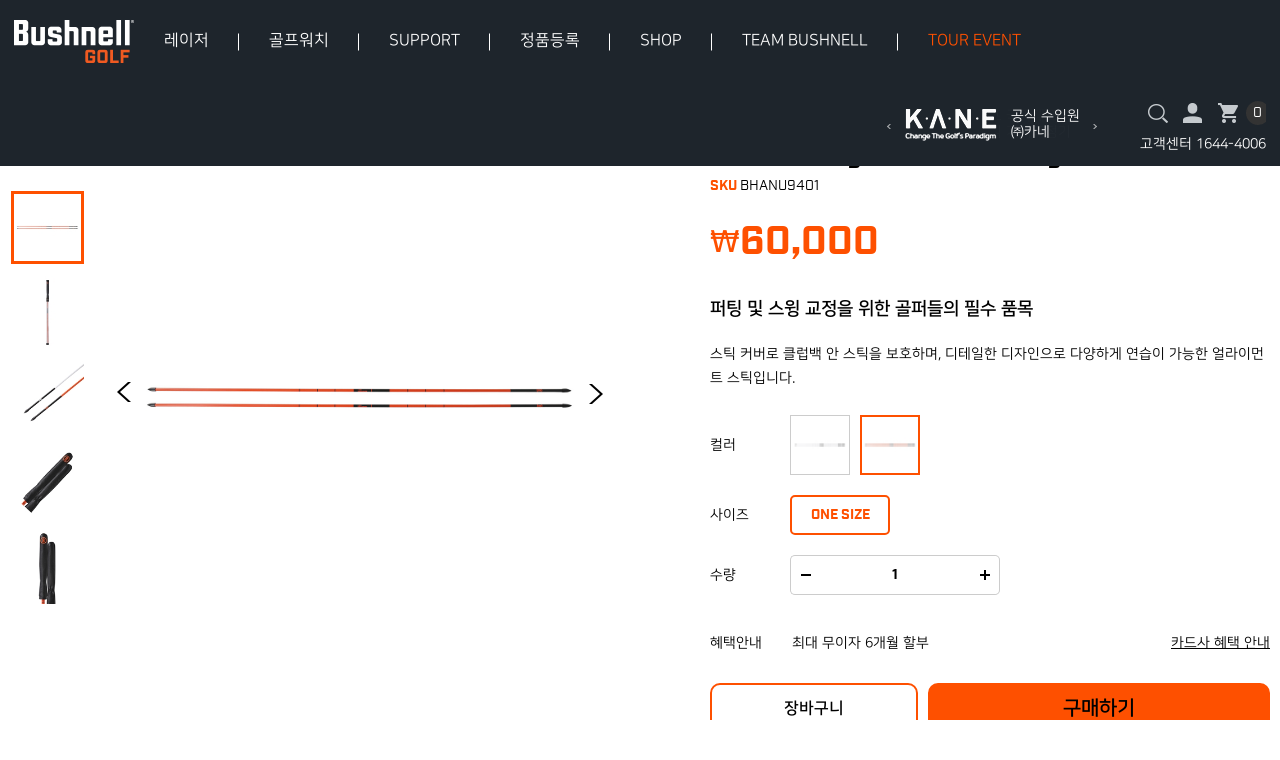

--- FILE ---
content_type: text/html; Charset=UTF-8
request_url: https://www.bushnellgolfkorea.co.kr/product/shop_view.asp?ProductNo=1087
body_size: 9949
content:
	
<!DOCTYPE html>
<!--[if IE 6]> <html class="no-js lt-ie10 lt-ie9 lt-ie8 ie6" lang="ko-KR"> <![endif]-->
<!--[if IE 7]> <html class="no-js lt-ie10 lt-ie9 lt-ie8 ie7" lang="ko-KR"> <![endif]-->
<!--[if IE 8]> <html class="no-js lt-ie10 lt-ie9 ie8" lang="ko-KR"> <![endif]-->
<!--[if IE 9]> <html class="no-js lt-ie10 ie9" lang="ko-KR"> <![endif]-->
<!--[if gt IE 9]><!--> <html class="no-js" lang="ko-KR"> <!--<![endif]-->
<head>
<!-- Google Tag Manager -->
<script>(function(w,d,s,l,i){w[l]=w[l]||[];w[l].push({'gtm.start':
new Date().getTime(),event:'gtm.js'});var f=d.getElementsByTagName(s)[0],
j=d.createElement(s),dl=l!='dataLayer'?'&l='+l:'';j.async=true;j.src=
'https://www.googletagmanager.com/gtm.js?id='+i+dl;f.parentNode.insertBefore(j,f);
})(window,document,'script','dataLayer','GTM-5ZHLZVL');</script>
<!-- End Google Tag Manager -->

	<meta charset="UTF-8">
	<meta name="format-detection" content="telephone=no">
	<meta http-equiv="X-UA-Compatible" content="IE=edge, chrome=1">
	

	<!-- include virtual = "/popup/popup.asp" -->

	<title>BUSHNELL ALIGMENT STICK ORANGE | Bushnell Golf</title>	<meta name="viewport" content="width=device-width, initial-scale=1.0, maximum-scale=1.0, minimum-scale=1.0, user-scalable=no, target-densitydpi=medium-dpi">

	



	
	<link rel="stylesheet" href="/pc/resource/css/normalize.css">
	<link rel="stylesheet" href="/pc/resource/css/opt-default.css?V=202003041413">
	<link rel="stylesheet" href="/pc/resource/css/slick.css">
	<link rel="stylesheet" href="/pc/resource/css/jquery.mCustomScrollbar.css">
	<link rel="stylesheet" href="/pc/resource/css/layout.css?V=202003051703">
	<link rel="stylesheet" href="/pc/resource/css/product.css?v=202509231126">
	<link rel="stylesheet" href="/pc/resource/css/sub.css?v=202404171745">
	
	<script src="/pc/resource/js/lib/modernizr.custom.js"></script>
    <script src="/pc/resource/js/lib/greensock/TweenMax.min.js"></script>
    <script src="/pc/resource/js/lib/jquery-1.12.4.min.js"></script>
    <script src="/pc/resource/js/lib/mighty.base.1.5.7.min.js"></script>
    <script src="/pc/resource/js/lib/mighty.sort.1.3.0.min.js"></script>
	<script src="/pc/resource/js/lib/slick.min.js"></script>
	<script src="/pc/resource/js/lib/jquery.mCustomScrollbar.min.js"></script>

    <script src="/pc/resource/js/pages/default.js"></script>

	<link rel="shortcut icon" href="/images/favicon.ico">

	<!-- 개별 css, js -->
<script src="/pc/resource/js/lib/jquery.zoom.min.js"></script>
<script src="/pc/resource/js/pages/view.js"></script>
<script src="/pc/resource/js/pages/view_dev.js"></script>
<script src="/pc/resource/js/lib/clipboard.min.js"></script>
    <script>
			/* #HJ 2019-10-23 SUZZEST 스크립트는 삭제 */
		$.cachedScript = function( url, options ) {
				options = $.extend( options || {}, {
				dataType: "script",
				cache: true,
				url: url,
				async: false
			});
			return $.ajax( options );
		};

		$(function() {
			function async_call(js, cb){
				$.cachedScript(js).done(function() {
					if(cb != undefined){
						return eval(cb)();
					}
				})
			}
			async_call('//service.stylecomment.com/common/js/social.js?v=20180515');
		});			
		</script>

		<script>
			function changesize(ProductSize) {
				document.form1.ProductSize.value = ProductSize;
			}
		</script>
	
	<meta name="title" content=" Bushnell Aligment stick Orange" />
	<meta name="description" content="￦60,000" />
	<meta name="keywords" content="부쉬넬 - 공식 온라인 스토어,퍼팅, 스틱, srick" />

	<meta name="image" content="https://www.bushnellgolfkorea.co.kr/data/productImages/a/4/BHANU940106.jpg" />

	<meta property="og:url" content="http://www.bushnellgolfkorea.co.kr/product/view.asp?ProductNo=1087" />
	<meta property="og:type" content="website" />
	<meta property="og:title" content=" Bushnell Aligment stick Orange" />
	<meta property="og:description" content="￦60,000" />
	<meta property="og:image" content="https://www.bushnellgolfkorea.co.kr/data/productImages/a/4/BHANU940106.jpg" />	
	<meta property="og:site_name" content="Bushnell" />
	<meta property="og:locale" content="ko_KR" />	

	<meta property="product:image"      content="https://www.bushnellgolfkorea.co.kr/data/productImages/a/4/BHANU940106.jpg" />
	<meta property="product:plural_title"      content=" Bushnell Aligment stick Orange" />
	<meta property="product:price:amount"      content="60000"/>
	<meta property="product:price:currency"    content="KRW"/>
	    
<body>
<div id="wrap">
<!-- start of :: header -->
<!----- 2021-07-06 --------------------------------------------------------------------------------------------------------------------------->
<!-- Google Tag Manager (noscript) -->
<noscript><iframe src="https://www.googletagmanager.com/ns.html?id=GTM-5ZHLZVL"
height="0" width="0" style="display:none;visibility:hidden"></iframe></noscript>
<!-- End Google Tag Manager (noscript) -->

<header id="header">
	<div class="basic-inner">
		<h1 class="logo"><a href="/main/main.asp">bushnell</a></h1>
		<nav id="gnb" class="_v3">
			<ul class="gnb__depth">
				<!--<li>
					<a href="/product/list.asp">거리측정기</a> -->
					<!--div class="gnb__depth2">
						<div class="inner">
							<div class="list">									
								<div class="img"><a href="/product/view.asp?ProductNo=1004"><img src="/data/productimages/a/1/20191100.jpg" alt=""></a></div>
								<a href="/product/list.asp" class="tit">거리측정기</a>
								<ul>								
									<li><a href="/product/view.asp?ProductNo=1001">Pro XE</a></li>
									<li><a href="/product/view.asp?ProductNo=1004">TOUR V5 SHIFT</a></li>
									<li><a href="/product/view.asp?ProductNo=1000">TOUR V4 SHIFT</a></li>
								</ul>
							</div>
						</div>
					</div-->
				<!-- </li>
				<li class="b-collection"><a href="/product/collection.asp"><span>B</span>컬렉션</a></li>
				<li><a href="/support/brand.asp">컨텐츠</a></li>
				<li><a href="/product/simple.asp">간단 사용법</a></li>
				<li><a href="/customer/original.asp">정품등록</a></li>
				
				<li><a href="/customer/as.asp">A/S센터</a></li>
				<li><a href="/product/shop_list.asp">SHOP</a></li> -->





				<li><a href="/product/list.asp">레이저</a></li>
				<li><a href="/product/golf_watch.asp">골프워치</a></li>
				<li><a href="/customer/as.asp">SUPPORT</a></li>
				<li><a href="/customer/original.asp">정품등록</a></li>
				<li><a href="/product/shop_list.asp">SHOP</a></li>			
				<li><a href="/teambushnell/">TEAM BUSHNELL</a></li>
				
				<li><a href="/event/event_202601.asp" class="point">TOUR EVENT</a></li>
				
			</ul>
			<div class="gnb__depth2">
				<div class="inner">
					<div>
						<div class="list">									
							<a href="/product/list.asp">거리측정기</a>
							<a href="/product/simple.asp">간단사용법</a>
						</div>
						<div class="list">									
							<a href="/product/golf_watch.asp">골프워치</a>
							<a href="/product/golf_simple.asp">간단사용법</a>
							<a href="/support/course.asp">코스요청</a>
						</div>
						<div class="list">									
							<a href="/customer/as.asp">CS센터</a>
							<a href="/event/app.asp">부쉬넬 골프 APP</a>
							<a href="/customer/as.asp">펌웨어 업데이트</a>
						</div>
					</div>	
				</div>
			</div>
		</nav>
		<div class="util">				
			<div id="hdBanner" class="hd__banner">
				<div>
					<a href="http://www.kgagolf.or.kr/" target="_blank">
						<span class="mark"><img src="/pc/resource/images/common/hd_bn_logo.gif" alt="카네"></span>
						<span class="txt">골프 국가대표팀 <br>공식 거리측정기</span>
					</a>
				</div>
				<div>
					<a href="http://www.kanegolf.co.kr/" target="_blank">
						<span class="mark"><img src="/pc/resource/images/common/hd_bn_logo02.gif" alt="카네"></span>
						<span class="txt">공식 수입원 <br>㈜카네</span>
					</a>
				</div>
				<!-- 2024-07-29 골프넛츠 추가 -->
				<div>
					<a href="https://golfnuts.co.kr/" target="_blank">
						<span class="mark">
							<img src="/pc/resource/images/common/hd_bn_logo03.png" alt="골프넛츠">
						</span>
					</a>
				</div>
			</div>
			<div class="util__menu">
				<ul>
					<li><a href="#" class="util-srh" id="btnSearch">검색</a></li>

					<li><a href="/member/login.asp" class="util-my">마이페이지</a></li>

					<li><a href="/order/cart.asp" class="util-cart">장바구니</a><span class="num">0</span></li>
				</ul>
				<span class="customer-tel">고객센터 1644-4006</span>
			</div>
		</div>
	</div>
	<!--search-->
	<div class="search__wrap">	
		<div class="inner">	
			<form onsubmit="return searchRun();" name="searchForm" method="get"  autocomplete="off" action="/search/search.asp">
				<fieldset>
					<legend class="hidden">검색 폼</legend>	
					<div class="inner">		
						<div class="inp"><input type="text" value="" name="searchItem" id="searchItem" placeholder="SEARCH" class="search__inp"></div>
						<div class="btn-area">					
							<button type="button" onClick="javascript:searchRun();void(0);" class="search-btn">검색</button>
							<button type="button" class="close-btn">닫기</button>
						</div>
					</div>
				</fieldset>
			</form>
		</div>
	</div>
	<!--//search-->
</header>
<!----- //2021-07-06 --------------------------------------------------------------------------------------------------------------------------->
<!-- end of :: header -->	




<!-- start of :: contents -->
<div id="contents" class="product-wrap _v2">
	<!--상품정보-->
	<section class="gd-view-area">
		<div class="sub-inner gd-shop">
			<!-- 2020-03-05 슬라이더 변경 -->
			<div class="gd-view-thum">			
				<div class="gd-photo">

					<div><img src="https://www.bushnellgolfkorea.co.kr/data/productImages/a/5/BHANU940106.jpg" alt="Bushnell Aligment stick Orange 이미지 0"></div>	

					<div><img src="https://www.bushnellgolfkorea.co.kr/data/productImages/b/5/BHANU940106.jpg" alt="Bushnell Aligment stick Orange 이미지 1"></div>	

					<div><img src="https://www.bushnellgolfkorea.co.kr/data/productImages/c/5/BHANU940106.jpg" alt="Bushnell Aligment stick Orange 이미지 2"></div>	

					<div><img src="https://www.bushnellgolfkorea.co.kr/data/productImages/d/5/BHANU940106.jpg" alt="Bushnell Aligment stick Orange 이미지 3"></div>	

					<div><img src="https://www.bushnellgolfkorea.co.kr/data/productImages/e/5/BHANU940106.jpg" alt="Bushnell Aligment stick Orange 이미지 4"></div>	
						
				</div>
				<div class="gd-nav">

					<div><img src="https://www.bushnellgolfkorea.co.kr/data/productImages/a/1/BHANU940106.jpg" alt="Bushnell Aligment stick Orange 이미지 0"></div>	

					<div><img src="https://www.bushnellgolfkorea.co.kr/data/productImages/b/1/BHANU940106.jpg" alt="Bushnell Aligment stick Orange 이미지 1"></div>	

					<div><img src="https://www.bushnellgolfkorea.co.kr/data/productImages/c/1/BHANU940106.jpg" alt="Bushnell Aligment stick Orange 이미지 2"></div>	

					<div><img src="https://www.bushnellgolfkorea.co.kr/data/productImages/d/1/BHANU940106.jpg" alt="Bushnell Aligment stick Orange 이미지 3"></div>	

					<div><img src="https://www.bushnellgolfkorea.co.kr/data/productImages/e/1/BHANU940106.jpg" alt="Bushnell Aligment stick Orange 이미지 4"></div>	

				</div>
			</div>
			<!--// 2020-03-05 슬라이더 변경 -->
			<div class="gd-option">
				<form	method="post"	action="javascript:;"	id="form1" name="form1">
					<input type="hidden" name="DirectBuy"	value="0" />
					<input type="hidden" name="ProductNo"	value="1087" />
					<input type="hidden" name="ProductCategoryNo"   value="" />
					<input type="hidden" name="suzzestcategory"   value="" />
					<input type="hidden" name="ProductColor" value="ORANGE" />
					<input type="hidden" name="ProductColorCode" id="ProductColorCode" value="06" />
					<input type="hidden" name="ProductPrice" value="60000" />
					<input type="hidden" name="ProductStyle" id="ProductStyle" value="BHANU9401" />
					<input type="hidden" name="ProductCode" id="ProductCode" value="BHANU940106" />
					<input type="hidden" name="ProductSize" id="ProductSize" value="ONE SIZE" />
					<input type="hidden" name="ga_id"   value="" />
					<input type="hidden" name="ga_name"   value="Bushnell Aligment stick Orange" />
						
					<input type="hidden" name="ga_category"   value="SHOP > 기어 > 기어" />
					<input type="hidden" name="ga_color"   value="ORANGE" />
					<input type="hidden" name="ga_dimension"   value="0" />
					<fieldset>
						<legend class="hidden">상품 정보 폼</legend>
						<div class="top">
							<h2 class="tit">Bushnell Aligment stick Orange <!--span class="tag bg--orange">NEW</span--></h2>
							<p class="gd-num"><span>SKU</span> BHANU9401</p>		
							<p class="price">
             	
								<i class="won">&#8361;</i>60,000								
							</p>							
						</div>
						<div class="detail-txt">
							<strong>퍼팅 및 스윙 교정을 위한  골퍼들의 필수 품목</strong>
<p>
스틱 커버로 클럽백 안 스틱을 보호하며, 
디테일한 디자인으로 다양하게 연습이 가능한 얼라이먼트 스틱입니다.<br />
</p>
						</div>

						<div class="detail-mid">
							<!-- 2021-07-06 컬러, 사이즈, 수량 -->
							<div class="goods-option-box">
								<div class="goods-option color" >
									<p class="option-tit">컬러</p>

									<ul class="color-option__list">

										<li class=""><!-- 활성화시 클래스 on -->
											<a href="/product/shop_view.asp?ProductNo=1086">
												<img src="/data/ProductImages/a/1/BHANU940101.jpg" alt="" />
											</a>
										</li>

										<li class="on"><!-- 활성화시 클래스 on -->
											<a href="javascript:;">
												<img src="/data/ProductImages/a/1/BHANU940106.jpg" alt="" />
											</a>
										</li>

										<!--li>
											<a href="#">
												<img src="/data/productImages/a/1/201901P00.jpg" alt="" />
											</a>
										</li>
										<li>
											<a href="#">
												<img src="/data/productImages/a/1/201901P00.jpg" alt="" />
											</a>
										</li-->
									</ul>
								</div>

								<div class="goods-option size">
									<p class="option-tit">사이즈</p>

									<ul class="size-option__list">

										<li>
											<input type="radio" id="ONE SIZE" class="size__inp" name="sizeOption" value="ONE SIZE" checked onclick="changesize('ONE SIZE');" />
											<label for="ONE SIZE">ONE SIZE</label>
										</li>

										<!--li>
											<input type="radio" id="sizeOption02" class="size__inp" name="sizeOption" />
											<label for="sizeOption02">M</label>
										</li>
										<li>
											<input type="radio" id="sizeOption03" class="size__inp" name="sizeOption" />
											<label for="sizeOption03">L</label>
										</li-->
									<ul>
								</div>

								<div class="goods-option qty">
									<p class="option-tit">수량</p>

									<div class="quantity-input">
										<a href="javascript:amountChang('down');void(0);" class="minus-btn">minus</a>
										<input type="text" value="1" name="ProductQuantity" id="ProductQuantity" maxlength="2" style="-ms-ime-mode: disabled;" onkeyup="ReturnNumber(this);numberchk(this);" onblur="numberchk(this);" class="num-input">
										<a href="javascript:amountChang('up');void(0);" class="plus-btn">plus</a>
									</div>
								</div>
							</div>
							<!-- //2021-07-06 컬러, 사이즈, 수량 -->

							<!-- 2020-03-06 카드 안내 추가 -->
							<div class="card-info">
								<div class="txt"><span>혜택안내</span><span>최대 무이자 6개월 할부</span></div>
								<a href="#" id="cardBenefit" class="benefit-info">카드사 혜택 안내</a>
							</div>
							<!-- //2020-03-06 카드 안내 추가 -->
						</div>
						<div class="buy-btn-area">

							<a href="javascript:AddToShoppingbag();void(0);" class="btn-left bd--orange">장바구니</a>
							<a href="javascript:checkout(1);" class="btn-right bg--orange">구매하기</a>

						</div>
						<div class="connect-link">
															
								<!--a href="javascript:alert('준비중입니다');" class="menual-btn" download>사용 설명서</a-->
							
						  <div style="display:none;" class="ssSocial-Sharing" 
							  data-requestUrl="//www.bushnellgolfkorea.co.kr/product/shop_view.asp?ProductNo=1087" 
							  data-requestSns="F,NV,KL" 
							data-btnImage="/images/btn/sns_facebook.svg,/images/btn/sns_twitter.svg,/images/btn/ico_talk.svg"
						  ></div>	
							<div class="share-list">
								<span class="url-tit">URL 공유하기</span> 
								<ul>
									<li><a href="javascript:;" id="pageURL1_copy" data-clipboard-text="//www.bushnellgolfkorea.co.kr/product/shop_view.asp?ProductNo=1087" class="url">URL복사</a></li>
									<li><a href="javascript:shareTo('naver');" class="naver">네이버</a></li>
									<li><a href="javascript:shareTo('facebook');" class="face">페이스북</a></li>
									<li><a href="javascript:shareTo('kakaolink');" class="kakao">카카오</a></li>
								</ul>
							</div>
						</div>
					</fieldset>
				</form>
			</div>
		</div>
	</section>
	<!--상품설명-->
	<section class="gd-detail">
		<ul class="gd-tab" id="gdDetailTab">
			<li><a href="#gdBoxWrap1" class="on">상품설명</a></li>
			<!--li><a href="#gdBox2">상품사양</a></li-->
			<li><a href="#gdBoxWrap3">배송/반품/교환안내</a></li>
			<li><a href="#gdBoxWrap4">상품정보고시</a></li>
		</ul>
		<div class="sub-inner">
			<div id="gdBoxWrap1" class="box">
				
			<div style="margin-bottom:15px;">
		
				</div>
<p><img src="https://www.bushnellgolfkorea.co.kr/data/SmartEditContent/20231130174905_3526_1.jpg"><br>&nbsp;</p>
			</div>
			<div id="gdBoxWrap3" class="box gd-delivery">
				<div class="delivery-info">
					<h3>배송안내</h3>
					<table class="noline__table">
						<caption class="hidden">배송안내 테이블</caption>
						<tbody>
							<tr>
								<th>배송방식</th>
								<td>Bushnell Golf 온라인스토어 물류센터(로젠택배)</td>
							</tr>
							<tr>
								<th>배송지역</th>
								<td>전국 (일부지역 제외)</td>
							</tr>
							<tr>
								<th>배송비</th>
								<td>3,000원 (5만원 이상 구입 시 무료배송)</td>
							</tr>
							<tr>
								<th>배송기일</th>
								<td>
									평균 입금완료일 기준 3~4 영업일 소요<br>
									산간, 도서 지역은 배송기일이 추가적으로 소요될 수 있으며, 상품의 재고상황에 따라 다소 지연될 수 있사오니 이 점 양해하여 주시기 바랍니다.<br>
									출고 마감은 오후 13:00시 기준이며<br>
									상품 수급, 택배 등의 이유로 일시적인 배송 지연이 발생할 경우 결제 후 1~2일 안에 안내해드립니다.

								</td>
							</tr>
						</tbody>
					</table>
				</div>
				<div class="delivery-info">
					<h3>교환,반품 안내</h3>
					<table class="noline__table">
						<caption class="hidden">반품/교환 안내 테이블</caption>
						<tbody>
							<tr>
								<th>교환/반품 절차</th>
								<td>
									마이페이지에서 교환/반품 신청 버튼을 통해 가능합니다.						
								</td>
							</tr>
							<tr>
								<th>교환/반품 기간</th>
								<td>
									상품 수령 후 가능 기간 이내<br>
									1. 거리측정기 : 구입 후 2주 이내<br>
									(단, 거리측정기는 오배송 및 상품하자의 경우는 수령한 날짜로부터 3개월 이내 혹은 그 사실을 안 날로부터 30일 이내 반품 가능합니다.)<br>
									2. 용품 : 구입 후 10일 이내

								</td>
							</tr>
							<tr>
								<th>반품 배송비</th>
								<td>
									고객 변심에 의한 교환/반품시 배송료가 부가됩니다.									
								</td>
							</tr>
							<tr>
								<th>교환/반품 반송지</th>
								<!--td>
									각 구매처 혹은 본사 고객센터 (서울시 서초구 바우뫼로 178, 3층 부쉬넬골프 물류팀)
								</td-->
								<td>
									서울시 강서구 공항동 하늘길 247 ㈜위드종합물류 부쉬넬골프
								</td>
							</tr>
							<tr>
								<th>교환/반품 불가사유</th>
								<td>
									- 가능 기간을 초과하였을 경우 (거리측정기 : 구입 후 2주 이내 / 용품 : 구입 후 10일 이내)<br>
									- 제품을 이미 사용하였거나, 제품을 일부를 소비한 경우<br>
									- 정품 스티커가 없는 경우<br>
									- 박스나 상품의 라벨을 개봉, 훼손 및 분실하여 재판매가 불가능한 경우<br>
									- 고객님의 귀책 사유(반송지연 등)으로 회수가 지연된 경우<br>
									- 고객님의 요청에 의해 제품 사양이 변경 혹은 맞춤 제작(이니셜 등)된 경우<br>
									- 기타 '전자상거래 등에서의 소비자보호에 관한 법률'이 정하는 청약철회 제한사유에 해당하는 경우<br>
				
								</td>
							</tr>
							
						</tbody>
					</table>
				</div>
			</div>
			<div id="gdBoxWrap4" class="box gd-info-notic">
				<div class="delivery-info">
					<h3>상품정보고시</h3>
					<table class="noline__table center">
						<caption class="hidden">상품정보고시 테이블</caption>
						<tbody>

								<tr>
									<th>A/S</th>
									<td>Tel) 1644-4006</td>
								</tr>

								<tr>
									<th>품질보증기준</th>
									<td>관련 법 및 소비자 분쟁해결 규정에 따름</td>
								</tr>

								<tr>
									<th>제조국</th>
									<td>한국</td>
								</tr>

								<tr>
									<th>출시년월</th>
									<td>-</td>
								</tr>

								<tr>
									<th>소재</th>
									<td>유리섬유 (커버 : 폴리우레탄)
</td>
								</tr>

								<tr>
									<th>세부사양</th>
									<td>상세설명 참조</td>
								</tr>

								<tr>
									<th>색상</th>
									<td>ORANGE</td>
								</tr>

								<tr>
									<th>크기,중량</th>
									<td>1,195mm X 21π mm (121g)</td>
								</tr>

								<tr>
									<th>제조자/수입자</th>
									<td>㈜카네</td>
								</tr>
							
						</tbody>
					</table>	
				</div>
			</div>
		</div>
		<!-- 2024-07-25 하단 배너 추가 -->
		<div class="gd-bot-banner"></div>
	</section>
</div>
<!-- start of :: contents -->


<script>
    window.dataLayer = window.dataLayer || [];
    dataLayer.push({
        'ecommerce': {
            'detail': {
                'products': [{
										"no": "1087",
										"id": "BHANU940106",
										"name": "Bushnell Aligment stick Orange",
                    'brand': 'Bushnell',
                    'category': 'SHOP > 기어 > 기어',
                    'variant': 'ORANGE',
                    "quantity": 1,
                    'price': '60000'
                }]
            }
        }
    });
</script>
	
<!-- start of :: footer -->
		<footer id="footer">
			<div class="basic-inner">
				<div class="site-map">
					<div class="map--left">
						<div class="list">
							<span class="tit">SUPPORT</span>
							<ul>
								<li><a href="/customer/original.asp">정품등록</a></li>
								<li><a href="/support/bushnell_golf.asp">부쉬넬 골프 소개</a></li>
								<li><a href="/support/brand.asp">브랜드 홍보</a></li>
								<li><a href="/support/course.asp">코스요청</a></li>
								<!-- 2024-04-01 app 추가 -->
								<li><a href="/event/app.asp">부쉬넬 골프 APP</a></li>
								<!-- 2024-06-07 team bushnell 추가 -->
								<li><a href="/teambushnell/" style="color: rgb(254,80,0)">TEAM BUSHNELL</a></li>
							</ul>					
						</div>
						<div class="list">
							<span class="tit">CUSTOMER CENTER</span>
							<ul>
								<li><a href="/customer/faq.asp">자주하는 질문</a></li>
								<li><a href="/mypage/qna.asp">1:1 문의</a></li>
								<li><a href="/customer/as.asp">CS센터</a></li>
								<li><a href="/customer/delivery.asp">배송 및 교환 정책</a></li>
								<li><a href="/customer/store.asp">매장찾기</a></li>
								<li><a href="/support/company.asp">기업특판</a></li>
								<li><a href="/member/login.asp ">비회원 주문 조회</a></li>
							</ul>					
						</div>
					</div>
					<div class="mid-logo"><img src="/pc/resource/images/common/logo-footer-center.png" alt="bushnell in golf"></div>
					<div class="map--right">
						<div class="list">
							<span class="tit">LEGAL</span>
							<ul>
								<li><a href="/customer/agree.asp">이용약관</a></li>
								<li><a href="/customer/privacy.asp">개인정보처리방침</a></li>
							</ul>					
						</div>
						<!--div class="list">
							<span class="tit"><img src="/pc/resource/images/common/tasco_logo.gif" alt="tasco"></span>
							<ul>
								<li><a href="/support/t2g.asp"><img src="/pc/resource/images/common/tascot2g_logo.gif" alt="">&nbsp;제품 소개</a></li>
							</ul>					
						</div-->
						<div class="list">
							<span class="tit">FOLLOW US</span>
							<ul class="sns">
								<li><a href="https://www.instagram.com/bushnell_korea/" target="_blank" class="insta">insta</a></li>
								<li><a href="https://www.youtube.com/channel/UC8xL8ZVRoDPQwMFtgNi4JMg" target="_blank" class="youtube">youtube</a></li>
								<li><a href="https://www.facebook.com/bushnellgolfkorea/" target="_blank" class="face">facebook</a></li>
							</ul>					
						</div>
					</div>
				</div>
				<div class="bottom">
					<a href="" class="footer__logo">bushnell</a>
					<address>
						(주)카네   |   대표 : 장지연   |   서울시 강남구 논현로 156, 6층 부쉬넬 골프   |   CS센터 : 서울시 강남구 논현로 156, 6층<br>
						사업자 등록번호 : 220-88-13674   |   통신판매업 신고번호 : 제 2022-서울강남-06187호<br>
						개인정보책임자 : 정주형   |   고객센터 : 1644-4006
					</address>
					<div class="ft-etc">
						<div class="link-box">
							<a href="http://www.ftc.go.kr/bizCommPop.do?wrkr_no=2208813674&amp;apv_perm_no=2018322016230200775" target="_blank" onclick="window.open(this.href, 'info', 'scrollbars=no,resizable=no,width=890,height=910');return false;">사업자정보 확인</a>
							<!--a href="javascript:alert('에스크로 확인');">에스크로 확인</a-->
						</div>
						<p class="copy">© Bushnell Outdoor Products. All Rights Reserved.</p>
					</div>
				</div>			
			</div>
		</footer>
<iframe name="dataFrame" id="dataFrame" style="display:none;"></iframe>
<iframe name="dataFrame2" id="dataFrame2" style="display:none;"></iframe>
<!-- end of :: footer -->	
</div>
</body>
</html>

--- FILE ---
content_type: text/css
request_url: https://www.bushnellgolfkorea.co.kr/pc/resource/css/opt-default.css?V=202003041413
body_size: 1430
content:
/*! 초기화(옵션) 스타일 */
@import url(https://fastly.jsdelivr.net/gh/moonspam/NanumSquare@master/nanumsquare.css); 
/*
	font-family: 'NanumSquareR';
	font-weight: 순서별
*/

/* @font-face {
    font-family: 'NanumSquareR';
    src: url('../fonts/NanumSquareR.eot');
    src: url('../fonts/NanumSquareR.eot?#iefix') format('embedded-opentype'),
         url('../fonts/NanumSquareR.woff') format('woff'),
         url('../fonts/NanumSquareR.ttf') format('truetype'),
         url('../fonts/NanumSquareR.svg#NanumSquareR') format('svg');
}
 */
@font-face {
    font-family: 'Industry-Book';
    src: url('../fonts/Industry-Book.eot');
    src: url('../fonts/Industry-Book.eot?#iefix') format('embedded-opentype'),
         url('../fonts/Industry-Book.woff') format('woff'),
         url('../fonts/Industry-Book.ttf') format('truetype'),
         url('../fonts/Industry-Book.svg#Industry-Book') format('svg');
}
@font-face {
    font-family: 'Industry-Bold';
    src: url('../fonts/Industry-Bold.eot');
    src: url('../fonts/Industry-Bold.eot?#iefix') format('embedded-opentype'),
         url('../fonts/Industry-Bold.woff') format('woff'),
         url('../fonts/Industry-Bold.ttf') format('truetype'),
         url('../fonts/Industry-Bold.svg#Industry-Bold') format('svg');
}
@font-face {
    font-family: 'Industry-Black';
    src: url('../fonts/Industry-Black.eot');
    src: url('../fonts/Industry-Black.eot?#iefix') format('embedded-opentype'),
         url('../fonts/Industry-Black.woff') format('woff'),
         url('../fonts/Industry-Black.ttf') format('truetype'),
         url('../fonts/Industry-Black.svg#Industry-Black') format('svg');
}
@font-face {
    font-family: 'DINPro-Cond';
    src: url('../fonts/DINPro-Cond.eot');
    src: url('../fonts/DINPro-Cond.eot?#iefix') format('embedded-opentype'),
         url('../fonts/DINPro-Cond.woff') format('woff'),
         url('../fonts/DINPro-Cond.ttf') format('truetype'),
         url('../fonts/DINPro-Cond.svg#DINPro-Cond') format('svg');
}
@font-face {
    font-family: 'DINPro-Bold';
    src: url('../fonts/DINPro-Bold.eot');
    src: url('../fonts/DINPro-Bold.eot?#iefix') format('embedded-opentype'),
         url('../fonts/DINPro-Bold.woff') format('woff'),
         url('../fonts/DINPro-Bold.ttf') format('truetype'),
         url('../fonts/DINPro-Bold.svg#DINPro-Bold') format('svg');
}






::-moz-selection {
	background: #b3d4fc;
	text-shadow: none;
}

::selection {
	background: #b3d4fc;
	text-shadow: none;
}

img {
	vertical-align: middle;
	border: 0;
}

ol, ul, li, dl, dt, dd {
	list-style: none;
}

h1, h2, h3, h4 {
	padding: 0;
	margin: 0;
}

body, div, dl, dt, dd, ul, li, ol, p, figure {
	padding: 0;
	margin: 0;
}

/* 필요한 base 넣을것 */
:root,
html {
	font-size: 10px;
}

body {
	font-family: 'NanumSquare','맑은 고딕','malgun gothic', sans-serif;
	font-size: 12px;
	line-height: 1.5;
	color: rgb(0,0,0);
}
br{font-family: 'dotum';}
button, input[type='submit'], input[type='reset'], input[type='button'] {
	padding: 0;
	border: 0;
	background: none;
	line-height: normal;
	font: inherit;
	color: inherit;
	overflow: visible;
	-webkit-box-sizing: content-box;
	        box-sizing: content-box;
}

button {
	-webkit-user-select: none;
	   -moz-user-select: none;
	    -ms-user-select: none;
	        user-select: none;
	outline:0;
}

input[type='submit'], input[type='reset'], input[type='button'] {
	-webkit-appearance: button;
	   -moz-appearance: button;
	        appearance: button;
}

a {
	color: inherit;
}

a:link {
	text-decoration: none;
}

.hidden {
	display: none;
}

.acc-hidden {
	border: 0;
	clip: rect(0 0 0 0);
	height: 1px;
	margin: -1px;
	line-height: 0;
	overflow: hidden;
	padding: 0;
	position: absolute;
	width: 1px;
	visibility: hidden;
	font-size: 0;
}

fieldset {
	padding: 0;
	margin: 0;
	border: 0;
}

input[type='text'], input[type='tel'], input[type='password'], textarea {
	-webkit-appearance: none;
	border-radius: 0;
	margin: 0;
	line-height: normal;
	border: 0;
}

button {
	-webkit-appearance: none;
	-moz-appearance: none;
	     appearance: none;
}

input[type='number'] {
	-webkit-appearance: none;
	-moz-appearance: none;
	     appearance: none;
	border-radius: 0;
}
input[type="number"]::-webkit-outer-spin-button,
input[type="number"]::-webkit-inner-spin-button {
    -webkit-appearance: none;
    margin: 0;
}

.fl {
	float: left;
}

.fr {
	float: right;
}

table {
	border-collapse: collapse;
	border-spacing: 0;
}

.ui-loader {
	display: none;
}

select {
	border-radius: none;
	-webkit-border-radius: 0;
}
select::-ms-expand {
    display: none;
}

.cb {
	clear: both;
}
a[href^=tel] {
	color: inherit;
}

input[type="password"]{font-family: sans-serif;}

/*slick*/
.slick-arrow{
	position: absolute;
	z-index: 5;
	text-indent: -9999px;
}
.slick-dots{
	position: absolute;
	left: 0;
	z-index: 5;
	width: 100%;
	text-align: center;
	font-size: 0;
}
.slick-dots li{
	display: inline-block;
}
.slick-dots li:first-child{
	margin: 0;
}
.slick-dots li button{
	box-sizing: border-box;
}



--- FILE ---
content_type: text/css
request_url: https://www.bushnellgolfkorea.co.kr/pc/resource/css/layout.css?V=202003051703
body_size: 2718
content:
@charset "utf-8";

body{
	min-width: 1243px;
}
#contents{
	padding-top: 83px;
}
.basic-inner{
	max-width: 1640px;
	min-width: 1243px;
	padding: 0 1.129%;
	margin: 0 auto;
	box-sizing: border-box;
}
/*---header---*/
#header{
	position: fixed;
	top: 0;
	left: 0;
	z-index: 999;
	width: 100%;
	background: rgb(30,37,44);
}
.ie9 #header {z-index: 10000;}
#header .basic-inner{
	height: 83px;
}
#header .basic-inner:after{
	content: '';
	display: block;
	clear: both;
}
#header .logo{
	float: left;
	width: 120px;
	height: 100%;
}
#header .logo a{
	display: block;
	height: 100%;
	text-indent: -9999px;
	background:  url(/pc/resource/images/common/logo.png) center center no-repeat;
}
#header .util{
	float: right;
	overflow: hidden;
	height: 100%;
	padding: 10px 0;
	box-sizing: border-box;
}
#header .hd__banner{
	display: inline-block;
	width: 210px;
	margin-right: 40px;
	vertical-align: middle;
	line-height: 16px;
	font-size: 14px;
	color: rgb(255,255,255);
}
#header .hd__banner .slick-slide{
	display: inline-block;
	text-align: center;
}
#header .hd__banner .txt,
#header .hd__banner .mark{
	display: inline-block;
	vertical-align: middle;
}
#header .hd__banner .txt{
	margin-left: 10px;
	text-align: left;
}
#header .hd__banner .slick-arrow{
	position: absolute;
	top: 50%;
	width: 4px;
	height: 5px;
	text-indent: -9999px;
	background-position: 0 0;
	background-repeat: no-repeat;
}
#header .hd__banner .slick-next{
	right: 0;
	background-image: url(/pc/resource/images/common/arr_right_wt.png);
}
#header .hd__banner .slick-prev{
	left: 0;
	background-image: url(/pc/resource/images/common/arr_left_wt.png);
}
#header .util__menu{
	display: inline-block;
	vertical-align: middle;
}
#header .util__menu ul{
	overflow: hidden;
}
#header .util__menu li {
	position: relative;
	float: left;
}
#header .util__menu li > a{
	display: block;
	width: 35px;
	height: 40px;
	background-position: center center;
	background-repeat: no-repeat;
	text-indent: -9999px;
}
#header .util__menu .util-srh{background-image: url(/pc/resource/images/common/ico_util_srh.png);}
#header .util__menu .util-my{background-image: url(/pc/resource/images/common/ico_util_my.png);}
#header .util__menu .util-cart{background-image: url(/pc/resource/images/common/ico_util_cart.png);}

#header .util__menu .num{
	position: absolute;
	top: 20%;
	right: -25px;
	width: 24px;
	height: 24px;
	line-height: 24px;
	text-align: center;
	font-size: 14px;
	font-family: 'Industry-Book';
	border-radius:100%;
	background:rgb(51,51,51);
	color: rgb(255,255,255);
}
#header .util .customer-tel{
	font-size: 14px;
	color: rgb(255,255,255);
}

/*---gnb---*/
#gnb{
	float: left;
	margin: 0 0 0 30px;
}
#gnb .gnb__depth:after{
	content: '';
	clear: both;
	display: block;
}
#gnb .gnb__depth{
	text-align: center;
	font-size: 0;
}
#gnb .gnb__depth > li{
	display: inline-block;
}
#gnb .gnb__depth > li + li{
	margin-left: 25px;
}
#gnb .gnb__depth > li > a{
	display: block;
	padding: 29px 0 30px;
	color: rgb(255,255,255);
}
#gnb .gnb__depth > li > a.point {
	color: rgb(254,80,0);
}
#gnb .gnb__depth li > a{
	font-size: 16px;
}
#gnb .gnb__depth2{
	position: absolute;
	left: 0;
	top: 83px;
	z-index: -1;
	overflow: hidden;
	width: 100%;
	height: 0;
	text-align: left;
	transition:all .1s ease;
	font-size: 14px;
	background: rgb(255,255,255);
	box-sizing: border-box;
}
#gnb .gnb__depth2 .inner{
    width: 1600px;
	margin: 0 auto;
	padding: 0 0 30px 150px;
    box-sizing: border-box;
	overflow: hidden;
}
#gnb .gnb__depth2 .inner > div {
	display: flex;
	width: 698px;
	overflow: hidden;
}
#gnb .gnb__depth2 .list{
	float: left;
    display: flex;
    flex-direction: column;
	box-sizing: border-box;
}
#gnb .gnb__depth2 .list > a {
	line-height: 30px;
	letter-spacing: -.5px;
	color: rgb(0,0,0);
}
#gnb .gnb__depth2 .list:nth-child(1) {width: 105px;}
#gnb .gnb__depth2 .list:nth-child(2) {width: 120px;}
#gnb .gnb__depth2 .list:nth-child(3) {width: 96px;}
#gnb .gnb__depth2 .img{
	width: 120px;
}
#gnb .gnb__depth2 .img img{width: 100%;}
#gnb .gnb__depth2 .tit{
	display: block;
	margin-top: 30px;
	font-weight: 700;
}
#gnb .gnb__depth2 ul{
	margin-top: 10px;
}
#gnb .gnb__depth2 ul a{
	color: rgb(102,102,102);
}

	/*gnb 활성화*/
#gnb .gnb__depth > li > a:hover{
	color: rgb(254,80,0);
}
#gnb .gnb__depth > li > a.point:hover {
	color: rgb(255,255,255)
}
#gnb .gnb__depth2.open{
	height: 150px;
	padding: 13px 0;
	z-index: 9;
	-webkit-box-shadow: 0px 5px 10px 1px rgba(168,168,168,0.93);
	-moz-box-shadow: 0px 5px 10px 1px rgba(168,168,168,0.93);
	box-shadow: 0px 5px 10px 1px rgba(168,168,168,0.93);
}

/*검색창*/
.search__wrap{
	display: none;
	position: absolute;
	left: 0;
	top: 0;
	z-index: 6;
	width: 100%;
	height: 100%;
	background: rgb(30,37,44);
}
.search__wrap .inner{
	width: 960px;
	margin: 0 auto;
	overflow: hidden;
}
.search__wrap .inp{
	float: left;
	width: calc(100% - 75px);
}
.search__wrap .search__inp{
	width: 100%;
	height: 80px;
	line-height: 80px;
	font-size: 22px;
	background: rgb(30,37,44);
	color: rgb(255,255,255);
	outline:0;
}
.search__wrap .btn-area{
	float: right;
	width: 75px;
}
.search__wrap .btn-area button{
	display: inline-block;
	width: 36px;
	height: 80px;
	text-indent: -9999px;
	background-position: center center;
	background-repeat: no-repeat;
}
.search__wrap .btn-area .search-btn{background-image: url(/pc/resource/images/btn/btn_search.png);}
.search__wrap .btn-area .close-btn{margin-left: 3px;background-image: url(/pc/resource/images/btn/btn_close.png);}

	/*검색창 활성화*/
.search--open .search__wrap {display: block;}

/*---footer---*/
#footer{
	background: rgb(30,37,43);
}
#footer .basic-inner{
	padding: 0 20px;
	box-sizing: border-box;
}
#footer .site-map {
	position: relative;
	overflow: hidden;
	padding: 55px 0;
}
#footer .site-map .map--left{
	float: left;
}
#footer .site-map .mid-logo{
	position: absolute;
	left: 50%;
	top: 50%;
	-webkit-transform: translate(-50%,-50%);
	transform:translate(-50%,-50%);
	width: 210px;
}
#footer .site-map .mid-logo img{width: 100%;}
#footer .site-map .map--right{
	float: right;
}
#footer .site-map .list{											
	float: left;
}
#footer .site-map .list + .list{
	margin-left: 90px;
}
#footer .site-map .list > .tit{
	display: block;
	margin-bottom: 25px;
	font-size: 22px;
    font-family: 'Industry-Book';
	font-weight: normal;
	color: rgb(204,204,204);
}
#footer .site-map .list li + li{
	margin-top: 10px;
}
#footer .site-map .list li{
	font-size: 14px;
	color: rgb(153,153,153);
}
#footer .site-map .sns {
	margin-top: -10px;
	font-size: 0;
}
#footer .site-map .sns li{
	display: inline-block;
}
#footer .site-map .sns li + li{
	margin-left: 20px;
}
#footer .site-map .sns li a{
	display: block;
	height: 20px;
	text-indent: -9999px;
	background-position: center center;
	background-repeat: no-repeat;
}
#footer .site-map .sns li a.face{width:11px;background-image: url(/pc/resource/images/common/ico_sns_face.png);}
#footer .site-map .sns li a.insta{width:20px;background-image: url(/pc/resource/images/common/ico_sns_insta.png);}
#footer .site-map .sns li a.youtube{width:26px;background-image: url(/pc/resource/images/common/ico_sns_youtube.png);}

#footer .site-map .list .privacy{
	color: rgb(204,204,204);
}
#footer .bottom{
	position: relative;
	overflow: hidden;
	padding: 30px 0;
	border-top: 1px solid rgb(255,255,255);
	color: rgb(153,153,153);
}
#footer .bottom .footer__logo{
	float: left;
	width: 120px;
	height: 43px;
	text-indent: -9999px;
	background:  url(/pc/resource/images/common/logo-footer.png) center center no-repeat;
}
#footer .bottom address{
	float: left;
	margin: -3px 0 0 25px;
	line-height: 24px;
	font-size: 14px;
	font-style: normal;
}
#footer .bottom .ft-etc{
	float: right;
}
#footer .ft-etc .link-box{
	text-align: right;
	font-size: 0;
}
#footer .ft-etc .link-box > a{
	display: inline-block;
	padding: 0 10px;
	height: 30px;
	line-height: 30px;
	border: 1px solid rgb(102,102,102);
	font-size: 12px;
	box-sizing: border-box;
}
#footer .ft-etc .link-box > a + a{
	margin-left: 10px;
}
#footer .ft-etc .copy{
	position: absolute;
	right: 0;
	bottom: 30px;
	font-size: 16px;
    font-family: 'DINPro-Cond';
	color: rgb(85,87,89);
}

/* 2021-07-06 gnb 수정 */
#gnb .gnb__depth li.b-collection > a span {
	width: 20px;
	height: 20px;
	display: inline-block;
	margin: 1px 3px 0 0;
	font-family: 'Industry-Bold', sans-serif;
	font-weight: 400;
	font-size: 16px;
	color: rgb(255,255,255);
	text-align: center;
	line-height: 20px;
	vertical-align: top;
	background-color: rgb(240,90,33);
	border-radius: 50%;
}
/* //2021-07-06 gnb 수정 */

/* 2023-03-13 gnb 수정 */
#gnb._v2 .gnb__depth > li:nth-child(6),
#gnb._v2 .gnb__depth > li:nth-child(3) {
	position: relative;
	margin-left: 50px;
}
#gnb._v2 .gnb__depth > li:nth-child(6):after,
#gnb._v2 .gnb__depth > li:nth-child(3):after {
	content: '';
	display: block;
	position: absolute;
	left: -24px;
	top: 50%;
	transform: translateY(-50%);
	background: rgb(255,255,255);
	width: 1px;
	height: 17px;
}
/* // 2023-03-13 gnb 수정 */

/* 2024-06-10 gnd 수정 */
#gnb._v3 .gnb__depth > li {
	position: relative;
	margin-left: 60px;
}
#gnb._v3 .gnb__depth > li:after {
    content: '';
    display: block;
    position: absolute;
    left: -31px;
    top: 50%;
    transform: translateY(-50%);
    background: rgb(255, 255, 255);
    width: 1px;
    height: 17px;
}
#gnb._v3 .gnb__depth > li:first-child {margin-left: 0;}
#gnb._v3 .gnb__depth > li:first-child:after {display: none;}
/* // 2024-06-10 gnd 수정 */
@media all and (max-width: 1440px) {
	#footer .site-map .list + .list{
		margin-left: 50px;
	}
}

--- FILE ---
content_type: text/css
request_url: https://www.bushnellgolfkorea.co.kr/pc/resource/css/product.css?v=202509231126
body_size: 14279
content:
@charset "utf-8";

.product-wrap{
	margin: 60px 0 80px;
}
.product-wrap .sub-inner{
	max-width: 1260px;
	margin: 0 auto 100px;
}
.pd-title-box{
	margin-bottom: 60px;
	text-align: center;
}
.pd-title-box p{
	line-height: 24px;
	font-size: 14px;
}

/*---main---*/
.main-con img{width: 100%;}
.main__slider {
	max-width:1600px;
	margin: 0 auto;
}
.main__slider .main-img{
	display: block;
	height: 600px;
	background-repeat: no-repeat;
	background-position: center center;
}
.main__slider .slick-arrow{
	top: 45%;
	width: 60px;
	height: 60px;
	background-repeat: no-repeat;
	background-position-x: -5px;
	background-image: url(/pc/resource/images/btn/btn_arr_circle.png);
}
.main__slider .slick-prev{
	left: 25px;
	background-position-y: -57px;
}
.main__slider .slick-next{
	right: 25px;
	background-position-y: 0;
}
.main__slider .slick-dots{
	bottom: 30px;
}
.main__slider .slick-dots li + li{
	margin-left: 10px;
}
.main__slider .slick-dots li > button{
	width: 15px;
	height: 15px;
	border-radius:100%;
	border: 1px solid rgb(74,74,74);
}
.main__slider .slick-dots .slick-active > button{
	border: 0;
	background: rgb(139,139,139);
}
	/*슬라이더에 영상*/
.main__slider .vdo-layout{
	overflow: hidden;
}
.main__slider .vdo-layout a{
	float: left;
	display: block;
/*	width: 33.125%; */
	width: 100%;
}
.main__slider .main__video{
	position: relative;
	float: left;
	overflow: hidden;
	width: 66.875%;
	height: 600px;
}
.main__slider .main__video iframe{
	width: 100%;
	height: 100%;
	background: rgb(0,0,0);
}
.main__pd-list{
	overflow: hidden;
	margin: 20px auto;
}
.main__pd-list li{
	float: left;
	width: 32.5%;
	margin-left: 1.25%;
}
.main__pd-list li:nth-child(3n+1){
	margin-left: 0;
}
.main__pd-list li:nth-child(n+4){
	margin-top: 1.25%;
}
.main__pd-list .banner{
	position: relative;
	display: block;
}
.main__pd-list .pd-thum{
	position: relative;
}
.main__pd-list .pd-thum .name{
	position: absolute;
	left: 0;
	bottom: 25px;
	width: 100%;
	text-align: center;
	line-height: 29px;
	font-size: 22px;
  font-family: 'DINPro-Bold','NanumSquare';
	font-weight: 800;
	transition:all .2s ease;
}
.main__pd-list .comming{
	position: relative;
	width: 100%;
	height: 300px;
	padding-top: 30px;
	text-align: center;
	background:rgb(30,37,44);
	color: rgb(255,255,255);
	box-sizing: border-box;
}
.main__pd-list .comming .logo{
	width: 96px;
	height: 35px;
	margin: 0 auto;
	text-indent: -9999px;
	background:  url(/pc/resource/images/common/logo.png) center center / 100% no-repeat;
}
.main__pd-list .comming .name--big{
	position: absolute;
	left: 50%;
	top: 50%;
	-webkit-transform: translate(-50%,-50%);
	transform: translate(-50%,-50%);
	width: 100%;
	line-height: 43px;
	font-family: 'Industry-Black';
	font-size: 40px;
}
.main__pd-list .name--big > span{
	position: relative;
}
.main__pd-list .name--big > span:after{
	content: '';
	position: absolute;
	left: 0;
	bottom: 3px;
	width: 100%;
	height: 6px;
	transition:width .5s ease;
	background: rgb(254,84,30);
}
.main__pd-list .comming .soon{
	position: absolute;
	bottom: 25px;
	left: 0;
	width: 100%;
    font-family: 'DINPro-Bold';
	font-size: 22px;
}
	/*main__pd-list 배너 오버 시*/
.main__pd-list li:hover .pd-thum .name{
	color: rgb(254,84,30);
}

.main__category-list{
	padding: 70px 0 60px;
	text-align: center;
	background: rgb(24,24,24);
	background-image: linear-gradient(0deg, rgb(24,24,24) 35%, rgb(71,71,72) 100%);
}
.main__category-list > h2{
	margin-bottom: 40px;
	line-height: 50px;
	font-size: 34px;
	font-weight: 400;
	color: rgb(255,255,255);
}
.main__category-list ul{
	max-width: 1640px;
	margin: 0 auto;
	padding: 0 20px;
	overflow: hidden;
	box-sizing: border-box;
}
.main__category-list li{
	position: relative;
	float: left;
	width: 24.0625%;
}
.main__category-list li + li{	
	margin-left: 1.25%;
}
.main__category-list li .txt{
	position: absolute;
	bottom: 20px;
	left: 0;
	width: 100%;
	line-height: 32px;
	font-size: 22px;
    font-weight: 700;
	color: rgb(204,204,204);
}
	/*메인팝업*/
.main__popup{
	position: relative;
	width: 480px;
}
.main__popup img{width: 100%;}
.main__popup .btn-close{
	position: absolute;
	right: -10px;
	top: -50px;
	width: 40px;
	height: 40px;
	text-indent: -9999px;
	background: url(/pc/resource/images/common/ico_x_wt.png) center center / 20px no-repeat;
}
.main__popup .slick-dots{
	bottom: 30px;
}
.main__popup .slick-dots li + li{
	margin-left: 10px;
}
.main__popup .slick-dots li button{
	width: 10px;
	height: 10px;
	border-radius:100%;
	border: 1px solid rgb(119,119,119);
	box-sizing: border-box;
}
.main__popup .slick-dots .slick-active button{
	background: rgb(119,119,119);
}
.main__popup .close-area{
	padding: 5px;
	background: rgb(10,10,10);
}
.main__popup .close-area input{
	vertical-align: middle;
}
.main__popup .close-area label{
	color: rgb(255,255,255);
}
/*2020-04-28 팝업 arrow btn 추가*/
.main__popup .slick-arrow{
	position: absolute;
	top: calc(50% - 20px);
	width: 40px;
	height: 40px;
	z-index: 9999;
}
.main__popup .slick-next {
	right: 0;
	background: url(/pc/resource/images/main/main_popup_arrw_next.png) center /100% no-repeat;
}
.main__popup .slick-prev{
	left: 0;
	background: url(/pc/resource/images/main/main_popup_arrw_prev.png) center /100% no-repeat;
}
/*---list---*/
.gd-list-box .gd-tab{
	width: 100%;
	margin-bottom: 30px;
	text-align: center;
}
.gd-list-box .gd-tab li{
	display: inline-block;
}
.gd-list-box .gd-tab li + li{
	margin-left: 30px;
}
.gd-list-box .gd-tab li a{
	font-size: 14px;
}
.gd-list-box .gd-tab li.on a{
	display: inline-block;
	padding-bottom: 5px;
	border-bottom: 1px solid rgb(254,80,0);
	color: rgb(254,80,0);
}
.gd-list-box .gd-sort{
	width: 120px;
	height: 30px;
	line-height: 30px;
}
.gd-list-box .gd-list{
	margin: 30px 0 80px;
}
.gd-list:after{
	content: '';
	display: block;
	clear: both;
}
.gd-list > li{
	float: left;
	width: 32.5%;
	margin: 40px 0 0 1.25%;
	text-align: center;
	-webkit-box-shadow: 0px 0px 6px 0px rgba(180,180,180,1);
	-moz-box-shadow: 0px 0px 6px 0px rgba(180,180,180,1);
	box-shadow: 0px 0px 6px 0px rgba(180,180,180,1);
}
.gd-list > li:nth-child(-n + 3){
	margin: 0 0 0 1.25%;
}
.gd-list > li:nth-child(3n + 1){
	clear: both;
	margin: 40px 0 0 0;
}
.gd-list > li:nth-child(1){
	margin: 0 0 0 0;
}
.gd-list .photo img{
	width: 100%;
}
.gd-list .gd-info {
    font-family: 'Industry-Book','NanumSquare';
}
.won{
	vertical-align: middle;
	font-size: 18px;
	font-family: 'NanumSquare';
	font-style: normal;
}
.gd-list .gd-info .won{
	font-size: 18px;
	line-height: 1;
}
.gd-list .gd-info .tit{
	line-height: 24px;
	font-size: 26px;
	max-height: 48px;
	overflow: hidden;
	text-overflow: ellipsis;
	display: -webkit-box;
	-webkit-line-clamp: 2;
	-webkit-box-orient: vertical;
	padding: 0 30px;
	box-sizing: border-box;
}
.gd-list .gd-info .price{
	margin-top: 20px;
	font-size: 21px;
	color: rgb(254,80,0);
}
.price .sale{
	text-decoration: line-through;
	color: rgb(117,117,117);
}
.gd-list .gd-info .price .sale{
	margin-right: 10px;	
}
.gd-list .more-btn{
	display: block;
	width: 100%;
	height: 60px;
	line-height: 60px;
	margin: 25px auto 0;
	text-align: center;
	font-size: 16px;
    font-weight: 700;
	background: rgb(254,80,0);
	color: rgb(0,0,0);
	-webkit-box-shadow: 0px 1px 6px 0px rgba(180,180,180,1);
	-moz-box-shadow: 0px 1px 6px 0px rgba(180,180,180,1);
	box-shadow: 0px 1px 6px 0px rgba(180,180,180,1);
}
	/*탭 리스트 활성화*/
.tabbox__list .box{display: none;}
.tabbox__list .box.block{display: block;font-size: 0;}

.pd-compare-list {
	margin-top: 70px;
	overflow: hidden;
	letter-spacing: 0.02em;
	font-family: 'DINPro-Cond','NanumSquare';
}
.pd-compare-list .img-box{
	float: right;
	width: 71.05%;
	padding-right: 7.894%;
	box-sizing: border-box;
}
.pd-compare-list .img-box .img{
	float: left;
	width: 33.33%;
	text-align: center;
}
.pd-compare-list .img {
	margin-bottom: 13px;
}
.pd-compare-list .img img{max-width: 130px;}
.pd-compare-list .img .name{
	margin-top: 10px;
	line-height: 24px;
	letter-spacing: 0.02em;
	font-size: 22px;
	font-weight: 700;
}
.pd-compare-list .img .category{
	display: block;
	margin-top: -2px;
	letter-spacing: 0.02em;
	font-size: 14px;
}
.pd-compare-list .option-box{
	clear: both;
	overflow: hidden;
}
.pd-compare-list .skill{
	float: left;
	width: 28.95%;
	text-align: right;
	box-sizing: border-box;
}


.pd-compare-list .skill > div{
	padding-right: 19.09%;
	box-sizing: border-box;
}
.pd-compare-list .feature {
	float: left;
	width: 63.11%;
	box-sizing: border-box;
}
.pd-compare-list .feature .detail-box{
	float: left;
	width: 33.33%;
	text-align: center;
}
	/*리스트 2개일때*/
.pd-compare-list.list2 .skill{
	width: 32.3684%;
}
.pd-compare-list.list2 .img-box,
.pd-compare-list.list2 .feature{
	width: 67.3684%;
	padding: 0 0 0 7.368%;
}
	/*리스트 4개일때*/
.pd-compare-list.list4 .skill{
	width: 24.73%;
	padding-right: 60px;
}
.pd-compare-list.list4 .img-box,
.pd-compare-list.list4 .feature{
	width: 75.26%;
	padding: 0 7.894% 0 0;
}
.pd-compare-list.list4 .feature .detail-box,
.pd-compare-list.list4 .img-box .img{
	width: 25%;
}

.pd-compare-list .list > div{
	min-height: 41px;
	padding: 7px 0;
	font-size: 18px;
	box-sizing: border-box;
}
.pd-compare-list .list > div:nth-child(even){background: rgb(242,242,242);}
.pd-compare-list i {
	display: inline-block;
	vertical-align: middle;
}
.pd-compare-list i + i{
	margin-left: 5px;
}
.circle--fill{
	width: 16px;
	height: 16px;
	border-radius:100%;
	background: rgb(254,80,0);
}
.circle--empty{
	width: 14px;
	height: 14px;
	border: 3px solid rgb(204,205,205);
	border-radius:100%;
	box-sizing: border-box;
}
.circle-info{
	width: 14px;
	height: 14px;
	background: url(/pc/resource/images/common/ico_info.png) 0 0 no-repeat;
}
.circel-join{
	position: relative;
}
.circel-join .circle-info{
	position: absolute;
	right: -20px;
	top: 25%;
}
.pd-compare-list .buy-btn{
	display: inline-block;
	width: 120px;
	height: 35px;
	line-height: 35px;
	margin-top: 20px;
	font-size: 16px;
	font-weight: 700;
} 

/* 2023-04-25 원 정렬 추가 */

.align-circle .circle--fill{
	margin-left: 36px;
}


/* //2023-04-25 원 정렬 추가 */

/*---view---*/
.product-wrap .gd-view{
	margin: 0 auto 70px;
}
.gd-view__slider {
	float: left;
	width: 50%;
}
.gd-view__slider img{width: 100%;}
.gd-view__slider .slick-slide:hover{

}
.gd-view__slider .zoomImg{
	background: rgb(255,255,255);
		cursor:zoom-in;
}
.gd-view__slider .slick-arrow{
	top: 50%;
	width: 14px;
	height: 20px;
	background-repeat: no-repeat;
	background-position-x: 0;
	background-image: url(/pc/resource/images/btn/btn-arr-bk.png);
}
.gd-view__slider .slick-prev{
	left: 10px;
	background-position-y: 0;
}
.gd-view__slider .slick-next{
	right: 10px;
	background-position-y: -33px;
}
.gd-view-thum{
	width: 605px;
	float: left;
}
.gd-view-thum img{width: 100%;}
.gd-view-thum .gd-photo{
	float: right;
	width: 510px;
	margin-left: 20px;
}
.gd-view-thum .gd-nav{
	float: left;
	width: 75px;
	padding: 42px 0;
}
.gd-view-thum .gd-nav .slick-slide{
	position: relative;
	margin: 5px 0;
	outline:0
}
.gd-view-thum .gd-nav .slick-current:after{
	content: '';
	position: absolute;
	top: 0;
	left: 0;
	width: 100%;
	height: 100%;
 	border: 3px solid rgb(254,80,0);
	box-sizing: border-box;
}
.gd-view-thum .slick-arrow{
	position: absolute;
	z-index: 5;
	width: 40px;
	height: 40px;
	text-indent: -9999px;
	background-repeat: no-repeat;
	background-image: url(/pc/resource/images/btn/btn-arr-bk.png);
}
.gd-view-thum .gd-photo .slick-arrow{
	top: 45%;
}
.gd-view-thum .gd-photo .slick-prev{
	left: 0;
	background-position:12px 9px;
}
.gd-view-thum .gd-photo .slick-next{
	right: 0;
	background-position:14px -22px;
}
.gd-view-thum .gd-nav .slick-arrow{
	left: 0;
	right: 0;
	margin: 0 auto;
	transform:rotate(90deg);
}
.gd-view-thum .gd-nav .slick-prev{
	top: 0;
	background-position:3px 9px;
}
.gd-view-thum .gd-nav .slick-next{
	bottom: 0;
	background-position: 25px -22px;
}
.gd-option{
	float: right;
	width: 44.44%;
    font-family: 'Industry-Bold','NanumSquare';
}
.gd-view .gd-option{
	padding-top: 70px;
}
.gd-option .tit{
	line-height: 28px;
	font-size: 25px;
}
.gd-option .tit .tag{
	display: inline-block;
	padding: 0 5px;
	height: 20px;
	vertical-align: middle;
	border-radius:0;
	line-height: 20px;
	font-size: 14px;
}
.gd-option .gd-num{
	margin-top: 5px;
	font-size: 14px;
	font-family: 'Industry-Book';
}
.gd-option .gd-num > span{
	font-family: 'Industry-Bold';
	color: rgb(254,80,0);
}
.gd-option .price{
	margin-top: 15px;
	font-size: 40px;
	color: rgb(254,80,0);
}
.gd-option .price .won{
	font-size: 30px;
}
.gd-option .price .sale{
	font-size: 22px;
	color: rgb(173,173,173);
}
.gd-option .price .sale .won{
	font-size: 18px;
}
.gd-option .detail-txt {
	margin-top: 25px;
	line-height: 24px;
	font-size: 14px;
	font-family: 'NanumSquare';
}
.gd-option .detail-txt strong{
	font-size: 18px;
}
.gd-option .detail-txt p{
	margin-top: 20px;
}
.gd-option .detail-mid{
	position: relative;
}
.quantity-input{
	margin-top: 35px;
	font-size: 0;
}
.quantity-input a{
	display: inline-block;
	width: 30px;
	height: 40px;
	vertical-align: top;
	border-top: 1px solid rgb(204,204,204);
	border-bottom: 1px solid rgb(204,204,204);
	text-indent: -9999px;
	background-position: center center;
	background-repeat: no-repeat;
	box-sizing: border-box;
}
.quantity-input .minus-btn{
	border-left: 1px solid rgb(204,204,204);
	border-top-left-radius:5px;
	border-bottom-left-radius:5px;
	background-image: url(/pc/resource/images/btn/btn_minus.png);
}
.quantity-input .plus-btn{
	border-right: 1px solid rgb(204,204,204);
	border-top-right-radius:5px;
	border-bottom-right-radius:5px;
	background-image: url(/pc/resource/images/btn/btn_plus.png);
}
.quantity-input .num-input{
	width: 90px;
	height: 40px;
	vertical-align: top;
	text-align: center;
	border-top: 1px solid rgb(204,204,204);
	border-bottom: 1px solid rgb(204,204,204);
	font-size: 14px;
    font-family: 'Industry-Bold';
	box-sizing: border-box;
}
.gd-option .benefit-info{
	position: absolute;
	bottom: 0;
	right: 0;
	text-decoration: underline;
	font-size: 14px;
    font-family: 'NanumSquare';
}
.gd-option .buy-btn-area{
	overflow: hidden;
	margin-top: 30px;
}
.gd-option .buy-btn-area > a:first-child{margin: 0;}
.gd-option .buy-btn-area > a{
	float: left;
	padding: 23px 0;
	margin-left: 1.785%;
	text-align: center;
	line-height: 1px;
	font-size: 16px;
    font-weight: 700;
}
.gd-option .buy-btn-area .btn-left{
	width: 37.142%;
}
.gd-option .buy-btn-area .btn-right{
	width: 61.0714%;
	font-size: 20px;
}
/* .gd-option .menual-btn{
	margin-top: 40px;
} */
/*2020-03-05 shop 수정*/
.gd-shop .quantity-input .num-input{
	width: 150px;
}
.gd-shop .card-info{
	margin-top: 25px;
	font-size: 14px;
	font-family: 'NanumSquare';
}
.gd-shop .card-info span + span{
	margin-left: 30px;
}
.gd-shop .connect-link{
	position: relative;
	margin-top: 40px;
}
.gd-shop .share-list{
	position: absolute;
	right: 0;
	top: 0;
	overflow: hidden;
	margin: 0;
}
.gd-shop .url-tit{
	float: left;
	margin: 2px 20px 0 0;
}
.gd-shop .share-list ul{
	float: left;
}
.menual-btn{
	display: block;
	font-size: 16px;
	font-weight: 700;
	color: rgb(254,80,0);
}
.menual-btn:after{
	content: '';
	display: inline-block;
	width: 13px;
	height: 13px;
	margin-left: 10px;
	vertical-align: middle;
	background:  url(/pc/resource/images/common/ico_menual.png) center center no-repeat;
}
.share-list {
	margin: 40px 0 0 0;
}
.url-tit{
	display: block;
	margin-bottom: 10px;
	font-size: 12px;
	font-family: 'NanumSquare';
}
.share-list ul{
	overflow: hidden;
}
.share-list li{
	position: relative;
	float: left;
}
.share-list li + li{
	padding-left: 10px;
	margin-left: 10px;
}
.share-list li + li:before{
	content: '';
	position: absolute;
	left: 0;
	top: 25%;
	width: 1px;
	height: 10px;
	background: rgb(224,224,224);
}
.share-list li a{
	display: block;
	width: 20px;
	height: 20px;
	text-indent: -9999px;
	background-position: center center;
	background-repeat: no-repeat;
}
.share-list li a.face{background-image: url(/pc/resource/images/common/ico_share_face.png);}
.share-list li a.kakao{background-image: url(/pc/resource/images/common/ico_share_kakao.png);}
.share-list li a.naver{background-image: url(/pc/resource/images/common/ico_share_naver.png);}
.share-list li a.url{background-image: url(/pc/resource/images/common/ico_share_url.png);}

.gd-detail{
	margin-top: 70px;
}
.gd-detail .gd-tab{
	text-align: center;
	border-bottom:2px solid rgb(204,204,204);
	font-size: 0;
}
.gd-detail .gd-tab li{
	display: inline-block;
}
.gd-detail .gd-tab li + li{
	margin-left:35px;
}
.gd-detail .gd-tab li > a{
	display: inline-block;
	padding: 15px 0;
	font-size: 16px;
	color: rgb(85,87,89);
}
	/*상품설명 탭 활성화*/
.gd-detail .gd-tab li > a.on{
	color:rgb(254,80,0);
}
.gd-detail .box{display: none;}
.gd-detail .box:first-child{display: block;}
.gd-detail .box.block{display: block !important;}


.gd-detail .gd-editor {
	margin-bottom: 60px;
	line-height: 24px;
	font-size: 14px;
}
.gd-detail .gd-editor img{
	max-width: 100%;
}
.gd-detail .gd-editor iframe{
	width: 100%;
	height: 790px;
}
.gd-detail .spec-list {
	padding: 50px 70px 0;
	text-align: center;
	font-size: 0;
	background: rgb(30,37,43);
}
.gd-detail .spec-list li{
	display: inline-block;
	width: 280px;
	margin-bottom: 70px;
	vertical-align: top;
}
.gd-detail .spec-list li img{width: 99px;}
.gd-detail .spec-list li p{
	margin-top: 25px;
	padding: 0 20px;
	line-height: 24px;
	font-size: 14px;
	word-break: keep-all;
	color: rgb(153,153,153);
}
.gd-detail .spec-table{
	margin-top: 60px;
}
.gd-detail .spec-table h3{
	letter-spacing: 0.02em;
	font-size: 20px;
}
.gd-detail .table-box{
	margin-top: 20px;
	overflow: hidden;
}
.gd-detail .spec-detail{
	float: left;
	width: 49.206%;
	padding: 25px 30px;
	background: rgb(242,242,242);
	box-sizing: border-box;
}
.gd-detail #spec1 .spec-detail{min-height: 337px;}
.gd-detail #spec2 .spec-detail{min-height: 431px;}
.gd-detail .spec-detail + .spec-detail{
	margin-left: 1.587%;
}
.gd-detail .spec-detail h4{
	position: relative;
	margin-bottom: 10px;
	padding-left: 65px;
	letter-spacing: 0.02em;
	font-size: 28px;
	line-height: 45px;
}
.gd-detail .spec-detail h4:before{
	content: '';
	position: absolute;
	left: 0;
	top: 0;
	width: 45px;
	height: 45px;
	background-position: center center;
	background-repeat: no-repeat;
}
.gd-detail .spec-detail .spec1:before{background-image: url(/pc/resource/images/sub/ico_skill01.png);}
.gd-detail .spec-detail .spec2:before{background-image: url(/pc/resource/images/sub/ico_skill02.png);}
.gd-detail .spec-detail .spec3:before{background-image: url(/pc/resource/images/sub/ico_skill03.png);}
.gd-detail .spec-detail .spec4:before{background-image: url(/pc/resource/images/sub/ico_skill04.png);}

.gd-detail .spec-detail table{
	width: 100%;
	letter-spacing: 0.02em;
	font-size: 16px;
}
.gd-detail .spec-detail table tr{
	border-bottom: 1px dotted rgb(0,0,0);
}
.gd-detail .spec-detail table th,
.gd-detail .spec-detail table td{
	padding: 11px 0;
}
.gd-detail .spec-detail table th{
	text-align: left;
}
.gd-detail .spec-detail table td{
	text-align: right;
}
.gd-detail .delivery-info{
	color: rgb(51,51,51);
	margin-top: 50px;
}
.gd-detail .delivery-info h3{
	margin-bottom: 15px;
	font-size: 18px;
	font-weight: 700;
}
.gd-detail .delivery-info + .delivery-info{
	padding-top: 40px;
	border-top: 1px solid rgb(238,238,238);
}
.noline__table,
.gd-info-notic table{
	width: 100%;
}
.noline__table th,
.noline__table td{
	vertical-align: top;
	text-align: left;
	line-height: 26px;
	font-size: 14px;
}
.noline__table th{
	width: 240px;
	padding: 12px 0 12px 20px;
	font-weight: 700;
	box-sizing: border-box;
}
.noline__table td{
	padding: 12px 0;
}
.noline__table.center tbody{
	border-top: 1px solid rgb(0,0,0);	
	border-bottom: 1px solid rgb(0,0,0);
}
.noline__table.center th{
	padding: 12px 0 12px 0;
	text-align: center;
	background: rgb(238,238,238);
}
.noline__table.center tr + tr{
	border-top: 1px solid rgb(229,229,229);
}
.noline__table.center td{
	padding-left: 20px;
}
.gd-detail .video{
	position: relative;
	height: 0;
	margin-top: 60px;
	padding-bottom: 60.25%;
}
.gd-detail iframe{
	position: absolute;
	left: 0;
	top: 0;
	width: 100%;
	height: 100%;
}


/* 상품설명 */
.gd-detail .delivery-info .info01 {
	background: url(/pc/resource/images/sub/bg_01.jpg) no-repeat center;
	height: 720px;
	padding: 0 30px 0 100px;
	margin-top: -50px;
	box-sizing: border-box;
} 
.gd-detail .delivery-info .info01 .in {
	display: flex;
	align-items: center;
	justify-content: space-between;
	height: 100%;
} 
.gd-detail .delivery-info .info01 .in .img {} 
.gd-detail .delivery-info .info .in .prdt {
	background: rgb(255,255,255);
	width: 520px;
	height: 520px;
	border-radius: 20px;
	padding: 50px 70px;
	box-sizing: border-box;
} 
.gd-detail .delivery-info .info .in .prdt > div img {
	width: 100%;
} 
.gd-detail .delivery-info .info .in .txt {text-align: center;}
.gd-detail .delivery-info .info01 .in .txt p {
	font-size: 30px;
	line-height: 40px;
	font-weight: 700;
}
.gd-detail .delivery-info .info01 .in .txt p b {
	font-size: 32px;
    font-family: 'Industry-Bold';
}
.gd-detail .delivery-info .info .in .txt p.desc {
	font-size: 16px;
	font-family: 'Industry-Book', 'NanumSquare','맑은 고딕','malgun gothic', sans-serif;
	line-height: 27px;
	margin-top: 18px;
	letter-spacing: -.5px;
}

.gd-detail .delivery-info .info02 {
	background: url(/pc/resource/images/sub/bg_02.jpg) no-repeat center;
	height: 688px;
	padding: 64px 36px;
	box-sizing: border-box;
}
.gd-detail .delivery-info .info02 .in .txt {
	width: 495px;
	height: 560px;
	padding-top: 323px;
	box-sizing: border-box;
	text-align: center;
	float: right;
}
.gd-detail .delivery-info .info02 .in .txt p.tit {
	font-size: 36px;
	font-weight: 700;
	margin-top: 25px;
}
.gd-detail .delivery-info .info02 .in .txt p span {font-weight: 600;}

.gd-detail .delivery-info .info03 {
	background: rgb(236,236,236);
	padding: 90px 30px;
	box-sizing: border-box;
}
.gd-detail .delivery-info .info .in h4 {
	font-size: 36px;
	font-weight: 700;
	text-align: center;
	line-height: 1;
}
.gd-detail .delivery-info .info .in h4 b {
	font-size: 38px;
    font-family: 'Industry-Bold';
}
.gd-detail .delivery-info .info03 .in .s-tit {
	font-size: 24px;
	text-align: center;
	margin-top: 24px;
}
.gd-detail .delivery-info .info03 .cont li {
	display: flex;
	justify-content: space-between;
	margin-top: 50px;
}
.gd-detail .delivery-info .info03 .cont li .gif {
	width: 510px;
	border-radius: 15px;
	box-sizing: border-box;
}
.gd-detail .delivery-info .info03 .cont li .gif img {
	width: 100%;
	border-radius: 15px;
	box-sizing: border-box;
	box-shadow: 0px 4px 11px 1px #9b9b9b;
}
.gd-detail .delivery-info .info03 .cont li .txt {
	width: 460px;
	display: flex;
	flex-wrap: wrap;
	align-content: center;
	justify-content: center;
}
.gd-detail .delivery-info .info03 .cont li.lt .txt {
	margin-right: 70px;
}
.gd-detail .delivery-info .info03 .cont li.rt .txt {
	margin-left: 70px;
}
.gd-detail .delivery-info .info03 .cont li .txt p {
	font-size: 30px;
	font-weight: 700;
	line-height: 46px;
	padding-bottom: 6px;
}
.gd-detail .delivery-info .info03 .cont li .txt p .mark {margin-top: 15px;}
.gd-detail .delivery-info .info04 {
	background: url(/pc/resource/images/sub/bg_03.jpg);
	height: 704px;
	padding: 0 30px;
	box-sizing: border-box;
}
.gd-detail .delivery-info .info04 .in {
	display: flex;
	height: 100%;
	align-items: center;
	justify-content: flex-end;
}
.gd-detail .delivery-info .info04 .in .prdt {
	padding: 35px 70px; 
	text-align: center;
	box-shadow: 0px 4px 11px 1px #5e5e5e;
}
.gd-detail .delivery-info .info04 .in .prdt > div  img {width: auto; height: 265px;}
.gd-detail .delivery-info .info04 .in .txt .tit {
	font-size: 30px;
	font-weight: 700;
	line-height: 48px;
	margin-top: 25px;
}
.gd-detail .delivery-info .info05 {
	padding: 60px 30px;
}
.gd-detail .delivery-info .info05 .in {padding-top: 60px;	}
.gd-detail .delivery-info .info05 .additional-box {
	display: flex;
	margin-top: 38px;
}
.gd-detail .delivery-info .info05 .additional {
	min-height: 403px;
	background: rgb(255,255,255);
	margin-right: 40px;
	border-radius: 15px;
	box-sizing: border-box;
	width: 33.33%;
	padding: 0 35px;
	display: flex;
	align-content: center;
	flex-wrap: wrap;
	justify-content: center;
	box-shadow: 0 0 30px 6px rgba(79 79 79 / 14%);
}
.gd-detail .delivery-info .info05 .mr0 {margin-right: 0;}
.gd-detail .delivery-info .info05 .additional .txt {
	border-top: 1px solid rgb(219,220,221);
	box-sizing: border-box;
	padding-top: 18px;
	min-height: 183px;
}
.gd-detail .delivery-info .info05 .additional .img {
	height: 190px;
	display: flex;
	align-items: center;
}
.gd-detail .delivery-info .info05 .additional .txt .tit {
	font-size: 30px;
	line-height: 48px;
	font-weight: 700;
}
.gd-detail .delivery-info .info06 .in {padding: 60px 0 55px;}
.gd-detail .delivery-info .info06 .in > div {
	display: flex;
	align-items: center;
	margin-top: 75px;
}
.gd-detail .delivery-info .info06 .in .img {}
.gd-detail .delivery-info .info06 .in .txt {text-align: left; margin-left: 30px;}
.gd-detail .delivery-info .info06 .in .txt p{
	font-size: 30px;
	font-weight: 700;
	line-height: 48px;
}
.gd-detail .delivery-info .info06 .in .txt p b {
	font-size: 32px;
    font-family: 'Industry-Bold';
}
.gd-detail .delivery-info .info06 .in .txt .list li {
	position: relative;
	color: rgb(70,70,70);
	font-size: 22px;
	line-height: 48px;
	padding-left: 29px;
}
.gd-detail .delivery-info .info06 .in .txt .list li:before {
	content: '';
	display: block;
	position: absolute;
	left:  0;
	top: 50%;
	transform: translateY(-50%);
	background: rgb(70,70,70);
	border-radius: 50%;
	box-sizing: border-box;
	width: 7px;
	height: 7px;
}
.gd-detail .delivery-info .info07 .in .tit_v {
	font-size: 40px;
    font-family: 'Industry-Bold';
}
/* 상품설명 */

/* gd-editor에 상품 기능 */
.feature-box {
	position: relative;	
	padding: 50px 0;
	text-align: center;
}
.feature-box:after{
	content: '';
	clear: both;
	display: block;
}
.feature-box.bg{
	padding: 0;
}
.feature-box .feature__tit h3{
	line-height: 32px;
	font-size: 36px;
}
.feature-box .quotes{
	font-family: 'Industry-Book';
}
.feature-box .feature__tit p{
	margin-top: 30px;
	line-height: 24px;
	font-size: 16px;
}
.feature-box .ico__list{
	margin-top: 40px;
	font-size: 0;
}
.feature-box .ico__list li{
	position: relative;
	display: inline-block;
	font-size: 16px;
}
.feature-box .ico__list li > i{
	position: relative;
	display: block;
	width: 80px;
	height: 80px;
	vertical-align: middle;
}
.feature-box .ico__list li > i img{
	position: absolute;
	left: 50%;
	top: 50%;
	transform: translate(-50%,-50%);
}
.feature-box .ico__list li + li{
	padding-left: 80px;
}
.feature-box .ico__list li + li:before{
	content: '+';
	position: absolute;
	left: 0;
	top: 0;
	width: 80px;
	height: 80px;
	line-height: 80px;
	text-align: center;
	font-size: 40px;
	font-weight: 700;
}
.feature-box .technology p{
	margin-top: 30px;
	font-size: 24px;
	font-weight: 700;
}
.feature-box .switch{
	position: relative;
	width: 630px;
	margin: 20px auto 0;
}
.feature-box .switch .on{
	display: block;
}
.feature-box .switch .off{
	display: none;
}
.feature-box.video__con{
	padding: 0 0 48.571% 0;
	height: 0;
}
.feature-box .wing{
	position: absolute;
	left: 0;
	top: 50px;
	z-index: 2;
	width: 100%;
	text-align: center;
}
.feature-box.video__con video{
	position: absolute;
	left: 0;
	top: 0;
	z-index: 1;
	width: 100%;
	height: 100%;
}
.feature-box .btn-replay{
	position: absolute;
	left: 50%;
	bottom: 20px;
	z-index: 2;
	transform: translateX(-50%);
	opacity: 0;
	font-size: 13px;
	color: rgb(255,255,255);
	transition:opacity .3s ease,visibility .3s ease;
}
.feature-box .btn-replay:before{
	content: '';
	display: inline-block;
	width: 16px;
	height: 16px;
	margin-right: 10px;
	vertical-align: middle;
	background: url(/pc/resource/images/sub/replay.svg) 0 0 no-repeat;
}
.feature-box .btn-replay.show{
	visibility: visible;
	opacity: 1;
}
.feature-box .spec{
	position: relative;
	float: left;
	width: 50%;
}
.feature-box .spec dl{
	position: absolute;
	left: 0;
	right: 0;
	bottom: 50px;
	margin: 0 auto;
	text-align: center;
	color: rgb(255,255,255);
}
.feature-box .spec dt{
	font-size: 26px;
	line-height: 32px;
	font-weight: 700;
}
.feature-box .spec dd{
	margin-top: 10px;
	line-height: 24px;
	font-size: 16px;
}
.feature-box .wt{
	color: rgb(255,255,255);
}
.feature-box .center{
	position: relative;
	left: -5%;
}

/*간단 사용법*/
.use-video{
	position: relative;
	margin-top: 40px;
}
.use-video h3{
	margin-bottom: 25px;
}
.use-video ul{
	font-size: 0;
}
.use-video li{
	display: inline-block;
	width: 32.539%;
	vertical-align: top;
	margin-left: 1.19%;
	margin-bottom: 40px;
}
.use-video li:nth-child(3n + 1){margin-left: 0;}
.use-video .thum{
	position: relative;
}
.use-video .thum img{
	width: 100%;
	filter:brightness(.5);
	transition:filter .3s ease;
}
.use-video .thum:after,
.use-video .thum:before{
	content: '';
	position: absolute;
	top: 50%;
	-webkit-transform: translate(-50%,-50%) scale(1);
	transform: translate(-50%,-50%) scale(1);
}
.use-video .thum:before{
	left: 50%;
	z-index: 10;
	width: 60px;
	height: 60px;
	border-radius:100%;
	background: rgb(0,0,0,.5);
	transition:background-color .3s ease,transform .3s ease;
}
.use-video .thum:after{
	left: calc(50% + .2rem);
	z-index: 15;
	border-top: 1rem solid transparent;
	border-bottom: 1rem solid transparent;
	border-left: 1.6rem solid #fff;
}
.use-video .desc{
	margin-top: 10px;
	line-height: 24px;
	font-size: 16px;
}
.use-video li:hover .thum img{filter:brightness(1);}
.use-video li:hover .thum:before{
	background-color: rgba(0,0,0,.7);
	-webkit-transform: translate(-50%,-50%) scale(1.1);
	transform: translate(-50%,-50%) scale(1.1);
}
.use-video .video{
	position: relative;
	height: 0;
	padding-bottom: 56.25%;
}
.use-video .video iframe{
	position: absolute;
	left: 0;
	top: 0;
	width: 100%;
	height: 100%;
}
.use-video .menual-btn{
	display: inline-block;
	margin-left: 20px;
}
	/*영상 팝업*/
.popup.video{
	width: 1080px;
	padding: 0;
	background: none;
}
.popup.video .tit{
	margin-bottom: 20px;
	overflow: hidden;
}
.popup.video .tit{

}
.popup.video h3{
	float: left;
	font-size: 18px;
	color: rgb(255,255,255);
}
.popup.video .tit .btn__close{
	position: static;
	float: right;
}
.popup.video .video-box{
	position: relative;
	height: 0;
	padding-bottom: 56.25%;
}
.popup.video .video-box iframe{
	position: absolute;
	left: 0;
	top: 0;
	width: 100%;
	height: 100%;
}

/*검색결과*/
.search__result{
	margin-bottom: 70px;
	text-align: center;
	line-height: 30px;
	font-size: 18px;
}
.gd-option .buy-box {margin: 44px 0 47px;}
.gd-option .buy-box p {
	font-weight: 700;
	font-size: 14px;
	color: rgb(153,153,153);
}
.gd-option .buy-box a {
	width: 230px;
	height: 50px;
	display: block;
	margin: 18px 0 0;
	font-weight: 800;
	font-size: 18px;
	color: rgb(0,0,0);
	text-align: center;
	line-height: 46px;
}

/*무이자 카드 혜택*/
.popup.card{
	width: 600px;
	padding: 40px;
	box-sizing: border-box;
}
.popup.card h3{
	margin-bottom: 15px;
	text-align: center;
	font-size: 20px;
}
.popup.card .list__table thead{border-top: 1px solid rgb(0,0,0);}
.popup.card .list__table tbody{border-top: 1px solid rgb(0,0,0);}
.popup.card .list__table tr + tr{border:0}
.popup.card .list__table th{
	padding: 12px 0;
	font-weight: 700;
	background: rgb(255,255,255);
}
.popup.card .list__table td{padding: 10px 0;}
.popup.card .list__table .fw{font-weight: 700;}
.popup.card .card-box + .card-box{margin-top: 80px;}



/* 2021-07-06 메인 배너 수정 */
.main-con.main-banner-box {
	margin-top: 35px;
	text-align: center;
}
.main-con.main-banner-box + .main-banner-box {margin-bottom: 40px;}
.main-con .mainbanner-tit {
	display: inline-block;
	font-family: 'Industry-Bold', 'NanumSquare','맑은 고딕','malgun gothic', sans-serif;
	font-weight: 700;
	font-size: 22px;
	color: rgb(0,0,0);
	text-align: center;
	border-bottom: 2px solid rgb(240,90,33);
}
.main-con .mainbanner-tit span {
	width: 26px;
	height: 26px;
	display: inline-block;
	margin: 3px 5px 0 0;
	font-family: 'Industry-Bold', sans-serif;
	font-weight: 400;
	font-size: 20px;
	color: rgb(255,255,255);
	text-align: center;
	line-height: 26px;
	vertical-align: top;
	background-color: rgb(240,90,33);
	border-radius: 50%;
}
.main-con.main-banner-box .main__pd-list {margin: 20px auto 0;}
/* //2021-07-06 메인 배너 수정 */

/* 2021-07-06 shop list 수정 */
.basic-inner.v2 .img-info-box {margin-top: -60px;}
.basic-inner.v2 .img-info-box img {width: 100%;}
.basic-inner.v2 .img-info-box + .title {margin: 20px 0 18px;}
.basic-inner.v2 .gd-list-box .gd-tab {font-size: 0;}
.basic-inner.v2 .gd-list-box .gd-tab li {
	width: 150px;
	height: 40px;
	margin-left: -1px;
	position: relative;
	top: 0;
	left: 0;
	vertical-align: top;
	border: 1px solid rgb(232,232,232);
	box-sizing: border-box;
}
.basic-inner.v2 .gd-list-box .gd-tab li:before {
	width: calc(100% + 2px);
	height: calc(100% + 2px);
	content: '';
	display: none;
	position: absolute;
	top: -1px;
	left: -1px;
	z-index: 2;
	border: 2px solid rgb(254,80,0);
	box-sizing: border-box;
}
.basic-inner.v2 .gd-list-box .gd-tab li.on:before {display: block;}
.basic-inner.v2 .gd-list-box .gd-tab li:first-child {margin-left: 0;}
.basic-inner.v2 .gd-list-box .gd-tab li a {
	display: block;
	font-weight: 700;
	font-size: 14px;
	color: rgb(85,85,85);
	line-height: 38px;
}
.basic-inner.v2 .gd-list-box .gd-tab li.on a {
	color: rgb(254,80,0);
	padding-bottom: 0;
	border: 0;
}
.basic-inner.v2 .gd-list-box .gd-list > li {
	width: 24.25%;
	clear: none;
	margin: 30px 1% 0 0;
	float: none;
    display: inline-block;
    vertical-align: top;
}
.basic-inner.v2 .gd-list-box .gd-list > li:nth-child(1),
.basic-inner.v2 .gd-list-box .gd-list > li:nth-child(2),
.basic-inner.v2 .gd-list-box .gd-list > li:nth-child(3),
.basic-inner.v2 .gd-list-box .gd-list > li:nth-child(4) {margin-top: 0;}
.basic-inner.v2 .gd-list-box .gd-list > li:nth-child(4n) {margin-right: 0;}
.basic-inner.v2 .gd-list-box .gd-list .gd-info .tit {font-size: 14px;}
.basic-inner.v2 .gd-list-box .gd-list .gd-info .price {
	height: 24px;
	margin-top: 11px;
	font-size: 16px;
	line-height: 24px;
}
.basic-inner.v2 .gd-list-box .gd-list .gd-info .won {
	margin-top: 1px; 
	font-size: 16px;
}
.basic-inner.v2 .gd-list-box .gd-list .more-btn {
	height: 55px;
	margin-top: 15px;
	font-weight: 800;
	line-height: 55px;
}
/* //2021-07-06 shop list 수정 */

/* 2021-07-06 상품상세 옵션 */
.goods-option-box {margin-top: 25px;}
.goods-option-box + .card-info {margin-top: 37px;}
.goods-option-box .goods-option {margin-top: 20px;}
.goods-option-box .goods-option:first-child {margin-top: 0;}
.goods-option-box .goods-option:after {
	content: '';
	display: block;
	clear: both;
}
.goods-option-box .goods-option .option-tit {
	width: 80px;
	float: left;
	font-weight: 400;
	font-size: 14px;
	color: rgb(0,0,0);
	line-height: 40px;
}
.goods-option-box .goods-option.color .option-tit {line-height: 60px;}
.goods-option-box .color-option__list {
	width: calc(100% - 80px);
	float: left;
}
.goods-option-box .color-option__list li {
	width: 60px;
	height: 60px;
	float: left;
	margin-right: 10px;	
}
.goods-option-box .color-option__list li a {
	display: block;
	position: relative;
	top: 0;
	left: 0;
}
.goods-option-box .color-option__list li a:before {
	width: 100%;
	height: 100%;
	content: '';
	display: block;
	position: absolute;
	top: 0;
	left: 0;
	border: 1px solid rgb(204,204,204);
	box-sizing: border-box;
}
.goods-option-box .color-option__list li:hover a:before,
.goods-option-box .color-option__list li.on a:before {
	border-width: 2px;
	border-color: rgb(254,80,0);
}
.goods-option-box .color-option__list li img {width: 100%;}
.goods-option-box .size-option__list {
	width: calc(100% - 80px);
	float: left;
}
.goods-option-box .size-option__list li {
	float: left;
	margin-right: 10px;
}
.goods-option-box .size-option__list li .size__inp {
	position: absolute;
	z-index: -9999;
	opacity: 0;
}
.goods-option-box .size-option__list li label {
	width: 100px;
	height: 40px;
	display: block;
	position: relative;
	top: 0;
	left: 0;
	font-family: 'Industry-Bold', sans-serif;
	font-weight: 400;
	font-size: 14px;
	color: rgb(0,0,0);
	line-height: 40px;
	text-align: center;
	cursor: pointer;
}
.goods-option-box .size-option__list li label:before {
	width: 100%;
	height: 100%;
	content: '';
	display: block;
	position: absolute;
	top: 0;
	left: 0;
	border: 1px solid rgb(204,204,204);
	border-radius: 5px;
	box-sizing: border-box;
}
.goods-option-box .size-option__list li .size__inp:checked + label,
.goods-option-box .size-option__list li:hover .size__inp + label {color: rgb(254,80,0);}
.goods-option-box .size-option__list li .size__inp:checked + label:before,
.goods-option-box .size-option__list li:hover .size__inp + label:before {
	border-width: 2px;
	border-color: rgb(254,80,0);
}
.goods-option-box .quantity-input {
	float: left;
	margin-top: 0;
}
/* //2021-07-06 상품상세 옵션 */

/* 2021-07-15 컬렉션 페이지 추가 */

.collection-box .collection .box{position: relative;}
.collection-box	.tabbox__list{
	max-width: 1600px;
	margin: 60px auto 0;
}
.collection-box	.tabbox__list > p.tit{
	font-size: 36px;
	line-height: 40px;
	text-align: center;
	font-weight: 800;
	margin-bottom: 60px;
}
.collection-box .gd-list > li{
	margin: 30px 0 0 1%;
	width: 24.25%;
}
.collection-box .gd-list > li:nth-child(-n + 4) {
	margin: 0 0 0 1%;
}
.collection-box .gd-list > li:nth-child(3n + 1) {
	clear: none;
	margin: 30px 0 0 1%;
}
.collection-box .gd-list > li:nth-child(4n + 1) {
	clear: both;
	margin: 30px 0 0 0;
}
.collection-box .gd-list > li:nth-child(1) {
	margin: 0 0 0 0;
}
.collection-box .gd-list > li:nth-child(4) {
	margin: 0 0 0 1%;
}
.collection-box .tabbox__list .gd-list .gd-info .tit{
	font-size: 18px;
}

.collection-box .tabbox__list .gd-list .gd-info .price {
	font-size: 14px;
	margin-top: 10px;
	font-weight: 700;
}
.collection-box .tabbox__list .gd-list .gd-info .won{font-size: 14px;}
.collection-box .tabbox__list .gd-list .more-btn{
	margin: 15px auto 0;
	height: 55px;
	line-height: 55px;
	font-weight: 800;
}


/* 2021-07-19 컬렉션 */
.collection-box .collection-vdo-box {
	overflow: hidden;
	position: relative;
	top: 0;
	left: 0;
}
.collection-box .collection-vdo-box .vdo {
	width: 1260px;
	margin: 270px auto 0;
}
.collection-box .collection-vdo-box .vdo > div {
	width: 1260px;
	height: 0;
	padding-top: 57.14285714285714%;
	position: relative;
	top: 0;
	left: 0;
}
.collection-box .collection-vdo-box .vdo iframe {
	width: 100%;
	height: 100%;
	position: absolute;
	top: 0;
	left: 0;
}
/* //2021-07-19 컬렉션 */

/* 2023-04-19 상세 */
.gd-detail .delivery-info._v6 .info01 {}
.gd-detail .delivery-info._v6 .info .in .prdt > div:not(.txt) {
	width: 200px;
	margin: 0 auto;
}
.gd-detail .delivery-info._v6 .info .in .prdt img {width: 100%;}
.gd-detail .delivery-info._v6 .info .in .prdt {
	height: auto;
}
.gd-detail .delivery-info._v6 .info04 {}
.gd-detail .delivery-info._v6 .info04 .in .prdt {padding: 50px 40px;}
.gd-detail .delivery-info._v6 .info04 .in .prdt > div img {height: auto;}
.gd-detail .delivery-info._v6 .info .in h4 b {font-size: 36px;}
.gd-detail .delivery-info._v6 .info03 .in .s-tit b {    font-family: 'Industry-Book';}
.gd-detail .delivery-info._v6 .info03 .cont li .gif video {
    border-radius: 15px;
    box-sizing: border-box;
    box-shadow: 0px 4px 11px 1px #9b9b9b;
} 
.gd-detail .delivery-info._v6 .info03 .cont li .txt p b {font-family: 'Industry-Book', 'NanumSquare','맑은 고딕','malgun gothic', sans-serif;}
.gd-detail .delivery-info._v6 .info05 {
	background-color: rgb(236,236,236);
	padding-top: 0;
}
.gd-detail .delivery-info._v6 .info05 .s-tit {
	text-align: center;
	font-size: 23px;
	line-height: 36px;
	margin-top: 30px;
}
.gd-detail .delivery-info._v6 .info06 .in > div {justify-content: center;}
.gd-detail .delivery-info._v6 .info06 .in .img {margin-right: 50px;}
.gd-detail .delivery-info._v6 .info06 .in .txt {padding-left: 40px;}

/* // 2023-04-19 상세 */

/* 2023-05-11 product video */
.pd-video-box iframe {
    position: absolute;
	top: 0;
    left: 0;
    width: 100%;
    height: 563px;
}
.pd-video-box .video {
    position: relative;
    height: 0;
    margin-top: 60px;
    padding-bottom: 563px;
}
/* // 2023-05-11 product video */

/*2023-06-21 상세*/
.gd-detail .delivery-info._wingman .info .in .prdt{
	height: 520px;
	padding: 50px 40px;
}
.gd-detail .delivery-info._wingman .info .in .prdt > div:not(.txt){width: 235px;}
.gd-detail .delivery-info._wingman .info .in .txt{margin-top: 40px;}
.gd-detail .delivery-info._wingman .info03 .cont li .gif{width: 500px;}
.gd-detail .delivery-info._wingman .info03 .cont li .gif img{border-radius: 20px}
.gd-detail .delivery-info._wingman .info03 .cont li .txt{
	flex-direction: column; 
	width: 480px;
}
.gd-detail .delivery-info._wingman .info03 .cont li.lt .txt{margin-right: 20px;}
.gd-detail .delivery-info._wingman .info03 .cont li.rt .txt{margin-left: 20px;}
.gd-detail .delivery-info._wingman .info .in .txt p.desc{color: #464646;}
.gd-detail .delivery-info._wingman .info04 .in .prdt{
	width: 500px;
	height: 500px;
	padding-top: 90px;
}
.gd-detail .delivery-info._wingman .info04 .in .prdt > div:not(.txt){width: 216px;}
.gd-detail .delivery-info._wingman .info04 .in .prdt .txt{margin-top: 25px;}
.gd-detail .delivery-info._wingman .info05 .additional{
	flex-direction: column;
	align-items: center;
	padding: 0;
}
.gd-detail .delivery-info._wingman .info05 .additional .txt{border-top: none;}
.gd-detail .delivery-info._wingman .info05 .in .txt{margin-top: 0;}
.gd-detail .delivery-info .info06 .in h4, .gd-detail .delivery-info .info07 .in h4{text-align: left;}
.gd-detail .delivery-info._wingman .info06 .in .img{margin-right: 160px;}
.gd-detail .delivery-info._wingman .info06 .in .txt .list{margin-top: 20px;}
.gd-detail .delivery-info._wingman .info06 .in .txt .list li{
	padding-left: 12px;
	font-size: 16px;
	line-height: 26px;
}
.gd-detail .delivery-info._wingman .info06 .in .txt .list li:before{
	width: 2px;
	height: 2px;
	border-radius: 0px;
}
.gd-detail .delivery-info._wingman .info07{margin-top: 100px;}
.gd-detail .delivery-info._wingman .info07 p{margin-top: 20px;}
/* //2023-06-21 상세*/

/* 2023-06-28 product list 수정 */
.gd-list-box .gd-list.list4{
	display: flex;
	justify-content: center;
	align-items: center;
	margin-bottom: 100px;
}
.gd-list.list4 .gd-info .tit{padding: 0;}
.gd-list.list4 > li:nth-child(4){margin: 0 0 0 1.25%;}
.pd-compare-list._modi .list > div:nth-child(odd){background: rgb(242,242,242);}
.pd-compare-list._modi .list > div:nth-child(even){background: rgb(255,255,255);}
/* //2023-06-28 product list 수정 */

/* 2024-02-15 상세 */
.gd-detail .delivery-info .info00 {
    position: relative;
    padding: 80px 0;
    text-align: center;
}
.gd-detail .delivery-info .txt2 {
	font-size: 24px; 
	line-height: 38px; 
}
.gd-detail .delivery-info .info00 .in > p {
	text-align: center; 
	padding-top: 30px; 
	margin-bottom: 100px;
}
.delivery-info._a1 .feature-box {
    padding: 80px 0;

}
.delivery-info._a1 .delivery-info .info06 .in {padding: 60px 0 0;}
.delivery-info._a1 .info03 .cont li .txt p {
	font-size: 36px;
	letter-spacing: -.5px;
}
.delivery-info._a1 .info03 .in .txt p.desc {
	font-size: 20px;
	font-weight: 400;
	line-height: 32px;
	letter-spacing: 0;
}
.delivery-info._a1 .info03 .in .txt p.desc > span {
	font-weight: 600;
}
.delivery-info._a1 .info06 .in .txt p {
	font-size: 36px;
	line-height: 48px;
}
.delivery-info._a1 .info06 .in .txt p b {
	font-size: 36px;
    font-family: 'Industry-Book';
}
.delivery-info._a1 .info06 .in .txt .list li {
	font-size: 24px;
	font-weight: 400;
    font-family: 'Industry-Book', 'NanumSquare','맑은 고딕','malgun gothic', sans-serif;
	line-height: 40px;
}
.delivery-info._a1 .info06 .in .txt .list {
	margin-top: 20px;
}
.delivery-info._a1 .info06 .in .txt .list li > span {font-weight: 600;}
.delivery-info._a1 .info06 .in .txt .list li:before {
	width: 4px;
	height: 4px;
}

/* // 2024-02-15 상세 */

/* 2024-03-05 상세 */
.delivery-info._pro_x3_plus .info00 {
    height: 763px;
    padding: 0 30px;
    box-sizing: border-box;
}
.delivery-info._pro_x3_plus .info00 .in .txt {
	margin-top: 30px;
}
.delivery-info._pro_x3_plus .info00 .in .txt p {
    font-size: 30px;
    line-height: 40px;
    font-weight: 700;
}
.delivery-info._pro_x3_plus .info00 .in {
    display: flex;
    justify-content: space-between;
	padding: 70px 0 0;
    height: 100%;
	box-sizing: border-box;
}
.delivery-info._pro_x3_plus .info00 .prdt {
	overflow: hidden;
}
.delivery-info._pro_x3_plus .info00 .prdt-img {
	width: 236px;
	margin: -300px auto 0;
}
.delivery-info._pro_x3_plus .info00 .img {
	width: 600px;
}
.delivery-info._pro_x3_plus .info00 .bot-txt {
	position: absolute;
	bottom: 40px;
	left: 50%;
	transform: translateX(-50%);
	font-size: 16px;
	line-height: 26px;
	color: rgb(255,255,255);
	text-align: center;
}
/* // 2024-03-05 상세 */

/* 2024-03-13 리스트 수정 */
.gd-list.list5 > li:nth-child(5){margin: 0 0 0 1.25%;}
.pd-compare-list.list5 .feature .detail-box, .pd-compare-list.list5 .img-box .img {width: 20%;}
.pd-compare-list.list5 .img:last-child img {margin-top: -20px; max-width: 153px;}
.pd-compare-list.list5 .img:last-child .name {margin-top: -13px;}
/* // 2024-03-13 리스트 수정 */

/* 2024-03-15 상세 */
.bushnell-golf-app {
	margin: 40px 0;
	background-color: rgb(236,236,236);
}
.bushnell-golf-app > .in {
	position: relative;
	width: 660px;
	margin: 0 auto;
	padding-bottom: 70px;
}
.bushnell-golf-app .app-img {
	position: absolute;
	top: 80px;
	right: 0;
	border-radius: 15px;
	box-shadow: 0 0 30px rgba(79,79,79,0.14);
	box-sizing: border-box;
	overflow: hidden;
}
.bushnell-golf-app .tit {
	padding-top: 130px;
	font-size: 42px;
	font-weight: 800;
	line-height: 1;	
}
.bushnell-golf-app .txt-box {
	padding-top: 110px;
	letter-spacing: -.2px;
}
.bushnell-golf-app .txt-box dl + dl {
	margin-top: 30px;
}
.bushnell-golf-app .txt-box dl dt {
	font-size: 24px;
	font-weight: 700;
}
.bushnell-golf-app .txt-box dl dd {
	margin-top: 15px;
	font-size: 16px;
	line-height: 27px;
	color: rgb(70,70,70);
}
.bushnell-golf-app .app-box {
	display: flex;
	margin-top: 35px;
	margin-left: 45px;
}
.bushnell-golf-app .app-box a + a {
	margin-left: 40px;
}
/* // 2024-03-15 상세 */

/* 2024-03-29 app */
.bushnell-app-box {
	background-color: rgb(236,236,236);
}
.bushnell-app-box .in {
	display: flex;
    align-items: flex-start;
	padding: 60px 30px;
	box-sizing: border-box;
}
.bushnell-app-box .in > div {
	width: 50%;
}
.bushnell-app-box .left {
	display: flex;
	justify-content: center;
}
.bushnell-app-box .left > img {
	margin: 0 20px;
	width: 205px;
}
.bushnell-app-box .right {
	position: relative;
	padding-left: 20px;
	box-sizing: border-box;
}
.bushnell-app-box .right .tit {
    font-family: 'Industry-Bold', 'NanumSquare','맑은 고딕','malgun gothic', sans-serif;
	font-size: 40px;
	font-weight: 700;
}
.bushnell-app-box .org {
	color: rgb(255,81,0);
}
.bushnell-app-box .right .app-img {
	position: absolute;
	right: 0;
	top: 0;
	width: 80px;
}
.bushnell-app-box .right .app-box {
	display: flex;
	margin-top: 30px;
}
.bushnell-app-box .right .app-box > a {
	width: 130px;
}
.bushnell-app-box .right .app-box > a + a {margin-left: 10px;}
.bushnell-app-box img {width: 100%;}
.bushnell-app-box .right .txt-box {
	margin-top: 35px;
	letter-spacing: -.3px;
}
.bushnell-app-box .right .txt-box dl {}
.bushnell-app-box .right .txt-box dl + dl {margin-top: 26px;}
.bushnell-app-box .right .txt-box dl dt {
	font-size: 18px;
	font-weight: 700;
	color: rgb(255,81,0);
}
.bushnell-app-box .right .txt-box dl dd {
	margin-top: 15px;
	font-size: 14px;
	line-height: 22px;
}
.bushnell-app-box .right .txt-box dl dd span {
	vertical-align: -3px;
	margin-right: 8px;
}
/* // 2024-03-29 app */

/* 2024-06-07 teambushnell */
.teambushnell-banner-box {
	position: relative;
	padding: 0 20px;
	max-width: 1640px;
    min-width: 1243px;
	width: 100%;
	margin: 0 auto;
	box-sizing: border-box;
} 
/* // 2024-06-07 teambushnell */

/* 2024-07-25 상품상세 - 하단배너 */
#contents.product-wrap._v2 {margin: 60px 0 0;}
.product-wrap .gd-bot-banner {
    background: rgb(242, 242, 242) url(/pc/resource/images/sub/img_banner_notice_d_240724.jpg) no-repeat center / auto;
    height: 250px;
}
/* 2024-07-25 상품상세 - 하단배너 */

/* 2024-07-29 상품상세 - 배너 슬라이드 */
.gd-view-area._v2 .gd-view-thum {
	display: flex;
	flex-wrap: wrap;
}
.gd-view-area._v2 .sub-inner {margin: 0 auto 55px;}
.gd-view-area._v2 .gd-photo {order: 1}

.gd-view-area._v2 .bnr-slide-box {
	position: relative;
	order: 2;
	margin: 29px 15px 0 auto;
	width: 515px;
}
.gd-view-area._v2 .bnr-slide-box .slick-dots {
	bottom: 20px;
}
.gd-view-area._v2 .bnr-slide-box .slick-dots button {
	width: 10px;
	height: 10px;
	border-radius: 50%;
	margin: 0 4px;
	border: 1px solid rgb(255, 255, 255);
	background-color: transparent;
}
.gd-view-area._v2 .bnr-slide-box .slick-active button {background-color: rgb(255, 255, 255);}
.gd-view-area._v2 + .gd-detail {margin-top: 55px;}
/* 2024-07-29 상품상세 - 배너 슬라이드 */

/* 2025-04-04 수정 */
.gd-list-box .gd-list.list4.list_2504{
	display: grid;
	grid-template-columns: repeat(4 , 1fr);
	gap: 20px;
}
.gd-list.list_2504 > li{
	width: 100%;
	height: 100%;
	margin: 0;
}
.gd-list.list5.list_2504 > li:nth-child(5){
	margin: 0;
}
.gd-list.list4.list_2504 > li:nth-child(4){
	margin: 0;
}
.pd-compare-list.list5.list_2504 .img:last-child img{
	margin-top: 0;
}
.pd-compare-list.list5.list_2504 .img:last-child .name{
	margin-top: 10px;
}
/* //2025-04-04 수정 */

/* 2025-09-23 상세 - pro xm */
.gd-editor ._pro_xm .video {
	margin-top: 0;
	padding-bottom: 56.25%;
}
.gd-editor ._pro_xm iframe {
	height: 100%;
}
.delivery-info._pro_xm .info03 .cont li .gif video {
	width: 100%;
	box-shadow: 0px 4px 11px 1px #9b9b9b;
}
.delivery-info._pro_xm .info01 {
	height: 720px;
	margin: 0;
	padding: 52px 0;
	box-sizing: border-box;
}
.delivery-info._pro_xm .info01 .txt-box {
	display: flex;
	flex-direction: column;
	justify-content: space-between;
	align-items: center;
	height: 100%;
	box-sizing: border-box;
	text-align: center;
}
.delivery-info._pro_xm .info01 .txt-box > div {
	display: flex;
    justify-content: space-between;
    width: 100%;
    box-sizing: border-box;
}
.delivery-info._pro_xm .info01 .txt-box p {color: rgb(255, 255, 255);}
.delivery-info._pro_xm .info01 .txt-box .t-txt {
	font-weight: 700;
	font-size: 28px;
	line-height: 40px;
	letter-spacing: -.02em;
}
.delivery-info._pro_xm .info01 .txt-box .t-txt span {
	font-family: 'Industry-Bold', sans-serif;
	font-size: 30px;
}
.delivery-info._pro_xm .info01 .txt-box .new p {color: rgb(254, 80, 0);}
.delivery-info._pro_xm .info01 .txt-box.box01 > div {padding: 0 290px 0 335px;}
.delivery-info._pro_xm .info01 .txt-box.box01 div p {
	font-family: 'Industry-Bold', 'NanumSquare', sans-serif;
	font-size: 26px;
	line-height: 34px;
}
.delivery-info._pro_xm .info01 .txt-box.box01 div p span {font-size: 24px;}
.delivery-info._pro_xm .info01 .txt-box.box02 > div {padding: 0 375px 0 420px;}
.delivery-info._pro_xm .info01 .txt-box.box02 > div > div {
	display: flex;
	flex-direction: column;
	justify-content: space-between;
	gap: 355px;
}
.delivery-info._pro_xm .info01 .txt-box.box02 .old {padding-bottom: 10px;}
.delivery-info._pro_xm .info01 .txt-box.box02 div p {
	font-family: 'Industry-Bold', 'NanumSquare', sans-serif;
	font-size: 20px;
	line-height: 26px;
}
.delivery-info._pro_xm .info01 .txt-box.box02 div p span {font-size: 18px;}
.delivery-info._pro_xm .info01 .txt-box.box02 .new p {
	font-size: 32px;
	line-height: 38px;
}
.delivery-info._pro_xm .info01 .txt-box.box02 .new p:first-child {font-size: 48px;}
.delivery-info._pro_xm .info02 {
	height: 720px;
	padding: 100px 30px;
	box-sizing: border-box;
}
.delivery-info._pro_xm .info02 .in {
	display: flex;
	justify-content: space-between;
	align-items: center;
	width: 100%;
	box-sizing: border-box;
}
.delivery-info._pro_xm .info02 .in .img {
	min-width: 550px;
	padding: 0 50px;
	text-align: center;
}
.delivery-info._pro_xm .info02 .in .img p {
	font-family: 'Industry-Bold', 'NanumSquare', sans-serif;
	color: rgb(255, 255, 255);
}
.delivery-info._pro_xm .info02 .in .img .name {
	margin-top: 35px;
	font-family: 'Industry-Bold', 'NanumSquare', sans-serif;
	font-weight: 700;
	font-size: 28px;
	letter-spacing: -.03em;
}
.delivery-info._pro_xm .info02 .in .img .desc {
	font-size: 16px;
    font-family: 'Industry-Book', 'NanumSquare', '맑은 고딕', 'malgun gothic', sans-serif;
    line-height: 27px;
    margin-top: 18px;
    letter-spacing: -.5px;
}
.delivery-info._pro_xm .info02 .in .prdt {
	position: relative;
	padding: 0;
	overflow: hidden;
}
.delivery-info._pro_xm .info02 .in .prdt .txt {
	position: absolute;
	top: 0;
	float: none;
	width: 100%;
    height: auto;
    padding-top: 343px;
    box-sizing: border-box;
    text-align: center;
}
.delivery-info._pro_xm .info02 .in .prdt .name {
	font-family: 'Industry-Bold', 'NanumSquare', sans-serif;
	font-weight: 700;
	font-size: 28px;
	letter-spacing: -.03em;
}
.delivery-info._pro_xm .info02 .in .prdt .name b {font-size: 30px;}
.delivery-info._pro_xm .info03 .cont li .gif {position: relative;}
.delivery-info._pro_xm ._fadeIn {
	position: absolute;
	top: 0;
	left: 0;
	z-index: 1;
	width: 100%;
	opacity: 0;
	animation: fadeInOut 3s infinite;
	box-shadow: none;
}
.delivery-info._pro_xm .info03 .cont li .gif ._fadeIn {box-shadow: none;}
.delivery-info._pro_xm .info03 .cont li .gif .circle {
	position: absolute;
    top: 40px;
    left: 0;
    transform: translateX(-50%);
    border-radius: 50%;
    overflow: hidden;
}
.delivery-info._pro_xm .info05 .additional {padding: 20px 35px 40px;}

@keyframes fadeInOut {
  0%, 30% {
    opacity: 0;
  }
  50%, 80% {
    opacity: 1;
  }
  100% {
    opacity: 0;
  }
}
/* //2025-09-23 상세 - pro xm */

/*1600*/
@media all and (max-width:1599px) {
	.main__slider .main__video iframe{
		position: absolute;
		left: -25%;
		top: 0;
		width: 100vw;
	}
}


--- FILE ---
content_type: text/css
request_url: https://www.bushnellgolfkorea.co.kr/pc/resource/css/sub.css?v=202404171745
body_size: 24876
content:
@charset "utf-8";

.sub-inner{
	max-width: 1260px;
	min-height:520px;
	margin: 75px auto 100px;
}
.sub-inner::after{
	content: '';
	display: block;
	clear: both;
}
/*---title---*/
.title{
	margin-bottom: 15px;
	text-align: center;
	font-size: 28px;
}
.tit__style{
	font-size: 24px;
	color: rgb(51,51,51);
	text-align: center;
	font-weight: 700;
}
.tit__style2{
	font-size: 18px;
	color: rgb(34,34,34);
	text-align: center;
}
.tit__style3{
	font-size: 20px;
	color: rgb(51,51,51);
	text-align: center;
	font-weight: 700;
}
.tit__style4{
	font-size: 16px;
	color: rgb(51,51,51);
}
.tit__style5{
	font-size: 22px;
	font-family: 'Industry-book','NanumSquare';
}
/*txt*/
.sub__txt{
	font-size: 20px;
	color: rgb(51,51,51);
	text-align: center;
	margin: 30px 0 0;
	word-break: keep-all;
}
.sub__txt2{
	font-size: 20px;
	color: rgb(34,34,34);
	text-align: center;
	margin: 25px 0 0;
}
.txt__style{	
	font-size: 14px;
	color: rgb(51,51,51);
}
/*---color---*/
.bg--orange{
	border-radius:10px;
	background: rgb(254,80,0);
	color: rgb(0,0,0);
	border: 2px solid rgb(254,80,0);
	box-sizing: border-box;
}
.bd--orange{
	border-radius:10px;
	border: 2px solid rgb(254,80,0);
	color: rgb(0,0,0);
	box-sizing: border-box;
}
.bg--bk{
	background: rgb(0,0,0);
	color: rgb(255,255,255);
}
.bg--gray{
	background: rgb(51,51,51);
	color: rgb(255,255,255);
}
.bd--gray{
	border-radius:10px;
	border: 2px solid rgb(204,204,204);
	color: rgb(0,0,0);
	box-sizing: border-box;
}
.bd--gray2{
	border-radius:10px;
	border: 2px solid rgb(85,87,89);
	color: rgb(0,0,0);
	box-sizing: border-box;
}
.bd--gray3{
	border: 1px solid rgb(204,204,204);
	color: rgb(102,102,102);
	background-color: rgb(250,250,250);
	box-sizing: border-box;
}
.bd--gray4{
	border-radius:8px;
	border: 1px solid rgb(204,204,204);
	color: rgb(51,51,51);
	box-sizing: border-box;
}
.bd--black{
	border: 1px solid rgb(34,34,34);
	color: rgb(0,0,0);
	box-sizing: border-box;
}

/*btn__style*/
.btn-box .head .btn-box{margin: 0;}
.btn-box{text-align: center;}
.btn-box a + a{
	margin-left: 8px;
}
.btn__style{
	font-size: 16px;
	font-weight: 700;
	text-align: center;
	display: inline-block;
}
.btn__style2{
	font-size: 12px;
	text-align: center;
	display: inline-block;
}
.btn__style3{
	border: 1px solid rgb(204,204,204);
	font-size: 12px;
	display: inline-block;
	text-align: center;
	margin: 5px 0 0;
}
.btn__size{
	width: 200px;
	height: 50px;
	line-height: 50px;
}
.btn__size2{
	width: 110px;
	height: 30px;
	line-height: 30px;
}

/*---select---*/
.ie9 select{
	background: none;
}
.select-bd--gray{
	padding: 0 10px;
	border-radius:5px;
	border: 1px solid rgb(204,204,204);
	font-size: 14px;
	background: url(/pc/resource/images/common/arr_bottom.png) calc(100% - 10px) center no-repeat;
	-webkit-appearance: none;
	-moz-appearance: none;
	appearance: none;
	box-sizing: border-box;
}
.select__style{
	height: 30px;
	border:1px solid rgb(204,204,204) !important;
	background-color: rgb(238,238,238);
	box-sizing: border-box;	
	padding: 0 10px;
	background-image: url(/pc/resource/images/common/arr_bottom2.png);
	background-repeat: no-repeat;
	-webkit-appearance: none;
	-moz-appearance: none;
	appearance: none;
	box-sizing: border-box;	
	background-position:  calc(100% + 1px) center;
}
.select__style2{
	height: 30px;
	border:1px solid rgb(204,204,204) !important;
	background-color: rgb(238,238,238);
	box-sizing: border-box;	
	padding: 0 10px;
	background-image: url(/pc/resource/images/common/arr_bottom3.png);
	background-repeat: no-repeat;
	-webkit-appearance: none;
	-moz-appearance: none;
	appearance: none;
	box-sizing: border-box;	
	background-position:  right center;
}
.select__size2{width: 180px;}
.select__size3{width: 80px;}
.select__size4{width: 130px;}

/*input*/
.inp__style{
	height: 30px;
	border:1px solid rgb(204,204,204) !important;
	background-color: rgb(238,238,238);
	box-sizing: border-box;	
	padding: 0 10px;
	outline:0;
}
.inp__style2{
	height: 40px;
	padding: 0 10px;
    border-radius: 5px !important;
    border: 1px solid rgb(204,204,204) !important;
    font-size: 14px;
    box-sizing: border-box;
}
.inp__size{width: 260px;}
.inp__size2{width: 180px;}
.inp__size3{width: 60px;}
.inp__size4{width: 430px;}
.inp__size5{width: 495px;}
.inp__size6{width: 320px;}
.inp__size7{width: 100%;}

/*CHECKBOX STYLE*/
.cb__style {
	position: absolute;
	z-index: -9999;
	opacity: 0;
}
.cb__style + label {	
	display: block;
	overflow: hidden;
	padding: 0 25px;
	position: relative;
	top: 0;
	left: 0;
	font-weight: 400;
	font-size: 14px;
	color: rgb(51,51,51);
	line-height: 20px;
	height: 20px;
	text-overflow: ellipsis;
	white-space: nowrap;
}
.cb__style + label:before {
	width: 20px;
	height: 20px;
	content: '';
	display: block;
	position: absolute;
	top: 0;
	left: 0;
	background-repeat: no-repeat;
	background-position: center center;
	background-image: url(/pc/resource/images/common/checkbox_off_bk_20x20.jpg);
	background-size: 20px;
}
.cb__style:checked + label:before {background-image: url(/pc/resource/images/common/checkbox_on_bk_20x20.jpg);}

.my-box .cb__style + label{font-size:13px;}

/*RADIO STYLE*/
.rd__style {
	position: absolute;
	z-index: -9999;
	opacity: 0;
}
.rd__style + label {	
	display: block;
	overflow: hidden;
	padding: 0 0 0 25px;
	position: relative;
	top: 0;
	left: 0;
	font-weight: 400;
	font-size: 14px;
	color: rgb(51,51,51);
	line-height: 16px;
	text-overflow: ellipsis;
	white-space: nowrap;
}
.rd__style + label:before {
	width: 16px;
	height: 16px;
	content: '';
	display: block;
	position: absolute;
	top: 50%;
	left: 0;
	background-repeat: no-repeat;
	background-position: center center;
	background-image: url(/pc/resource/images/common/radio_off.png);
	background-size: 16px;
	-webkit-transform: translateY(-50%);
	-ms-transform: translateY(-50%);
	transform: translateY(-50%);
}
.rd__style:checked + label:before {background-image: url(/pc/resource/images/common/radio_on.png);}


.radio-area{
	font-size: 13px;
}
.radio-area input{
	position: absolute;
	opacity: 0;
	width: 0;
	height: 0;
}
.radio-area label{
	vertical-align: middle;
}
.radio-area input[type="radio"] + label:before{
	content: '';
	display: inline-block;
	width: 16px;
	height: 16px;
	margin-right: 10px;
	vertical-align: middle;
	background:  url(/pc/resource/images/common/radio_off.png) center no-repeat;
	background-size: 16px;
}	
.radio-area input[type="radio"]:checked + label:before{background: url(/pc/resource/images/common/radio_on.png) ;}
.radio-area span + span{margin-left: 10px;}

.w-50{
	width: 50%;
	box-sizing: border-box;
}
/* TABLE */
table td.left{
	text-align: left;
}
.list__table{
	width: 100%;
	font-size: 14px;
}
.list__table thead{
	border-top: 2px solid rgb(34,34,34);
	background: rgb(250,250,250);
}
.list__table tbody{
	border-top: 1px solid rgb(222,222,222);
	border-bottom: 1px solid rgb(51,51,51);
}
.list__table tr + tr{
	border-top: 1px solid rgb(222,222,222);
}
.list__table.dash tbody{
	border-top: 1px dashed rgb(222,222,222);
	border-bottom: 1px dashed rgb(222,222,222);	
}
.list__table.dash tr + tr {
	border-top: 1px dashed rgb(222,222,222);
}
.list__table th{
	padding: 17px 0;
	font-weight: 400;
}
.list__table th,
.list__table td{
	text-align: center;
}
.list__table td{
	padding: 18px 0;
	color: rgb(51,51,51);
}
.list__table .row tr:not(.add-info){
	border-top: 0;
}
.list__table .row tr + tr .date{display: none;}
.list__table .view{
	display: inline-block;
	width: 95px;
	height: 30px;
	line-height: 28px;
	text-align: center;
	box-sizing: border-box;
}
.list__table .check-box label{
	font-size: 0;
}
.list__table .date{
	padding-left: 30px;
	line-height: 20px;
	font-size: 14px;
	text-align: left;
}
.list__table .date .view{
	margin-top: 15px;
	border: 1px solid rgb(204,204,204);
}
.list__table .pd-name{
	padding-left: 15px;
	text-align: left;
}
.list__table .pd-name .photo{
	display: inline-block;
	width: 130px;
	margin-right: 40px;
}
.list__table .pd-name .txt{
	display: inline-block;
	width: calc(100% - 175px);
	vertical-align: middle;
	line-height: 22px;
	font-size: 13px;
	word-break:keep-all;
}
.list__table .pd-name .txt dd{
	margin-top: 5px;
	color: rgb(153,153,153);
}
.list__table .pd-name .photo img{
	width: 100%;
}
.list__table .promotion{
	margin-top: 10px;
	line-height: 20px;
	font-size: 11px;
	color: rgb(153,153,153);
}
.list__table .sale{
	text-decoration: line-through;
	color: rgb(153,153,153);
}
.list__table .mileage {
	text-align: right;
}
.list__table .mileage input{
	width: 110px;
	height: 30px;
	padding-right: 10px;
	text-align: right;
	border: 1px solid rgb(201,201,201);
	background: rgb(255,255,255);
	color: rgb(34,34,34);
	box-sizing: border-box;
}
.list__table .mileage .info{
	margin-left: 10px;
	font-size: 12px;
	color: rgb(153,153,153);
}
.list__table .mileage .check-box label{
	margin-left: 30px;
	font-size: 14px;
	color: rgb(51,51,51);
}
.list__table .add-info td{
	padding: 20px 30px;
	font-size: 0;
}
.list__table .add-info .deliy,
.list__table .add-info .total{
	display: inline-block;
	font-size: 14px;
}
.list__table .add-info .deliy{
	text-align: left;
}
.list__table .add-info .total{
	text-align: right;
}
.list__table .deliy .view{
	width: 85px;
	margin-left: 10px;
}
.list__table .total dt{
	margin-right: 15px;
}
.list__table .total dt,
.list__table .total dd{
	display: inline-block;
	vertical-align: middle;
	font-weight: 800;
}
.list__table .total strong{
	font-size: 24px;
}
.list__table .order-btn > a{
	display: inline-block;
	padding: 45px 5px 0;
	background-position: center top;
	background-repeat: no-repeat;
	position: relative;
}
.list__table .order-btn > a:after{
	width: 35px;
    height: 35px;
    content: '';
    display: block;
    position: absolute;
    top: 0;
    left: 50%;
    background-repeat: no-repeat;
    background-position: center center;
    border-radius: 50%;
    -webkit-transform: translateX(-50%);
    -ms-transform: translateX(-50%);
    transform: translateX(-50%);
}
.list__table .order-btn .cart:after{
	background-color: rgb(51,51,51);
    background-image: url(/pc/resource/images/sub/ico_check_wt_18x12.png);
}
.list__table .order-btn .delete:after{
	background-color: rgb(102,102,102);
    background-image: url(/pc/resource/images/sub/ico_x_wt_12x12.png);
}
.list__table .order-btn .now{
	background-image: url(/pc/resource/images/btn/btn_noworder.png);	
}
.list__table .status-btn a{
	display: inline-block;
	width:100px; 
	height: 30px;
	line-height: 30px;
	margin-top: 5px;
	font-size:13px;
	box-sizing:border-box;
}

.ie9 .list__table .option {position: relative;}
.ie9  .list__table .option:before{
	content:"";
	display: block;
	position: absolute;
	top: 1px;
	right: 28px;
	width: 25px;
	height: 28px;
	background: rgb(255,255,255) url(/pc/resource/images/sub/bg_select02.gif) center no-repeat;
}
.ie9 .list__table .option:after{
	content:"";
	display: block;
	position: absolute;
	top: 41px;
	right: 28px;
	width: 25px;
	height: 28px;
	background: rgb(255,255,255) url(/pc/resource/images/sub/bg_select02.gif) center no-repeat;
}
.list__table .option select{
	width: 100px;
	display:block;
	margin: 10px auto 0;
	font-size: 12px;
}
.ie9 .list__table .option select{
	display: inline-block;
	padding: 0;
}
.list__table .file{
	position: absolute;
	right: 5px;
	top: 0;
	width: 15px;
	height: 15px;
}
.exchange .list__table .date,
.exchange .list__table .pd-name{
	padding: 0;
}
.exchange .btn-area{
	margin-top: 60px;
}
.my-box .refund-box{
	margin-top: 60px;
}
.refund-box .tit{
	margin-bottom: 15px;
	font-size: 18px;
	font-weight: 400;
}
.exchange .reason__select {
	padding: 28px 0;
	border-top: 1px solid rgb(35,35,35);
	font-size: 0;
}
.exchange .reason__select select{
	width: 180px;
	font-size: 14px;
}
.exchange .reason__select input{
	width: 300px;
	margin-left: 10px;
	font-size: 14px;
}
.exchange .reason__select .input-num{width: 690px;}
.list__table .reason__input{
	border: 0;
}

.list__table .reason__input select{
	width: 19.16667%;
}
.list__table .reason__input input{
	width: 79.1667%;
	margin-left: 1%;
}


.list__table .no-box__mypage{
    display: table-row;
	width: 100%;
    height: 210px;
    border-bottom: 1px solid rgb(238,238,238);
}
.list__table  .no-box__mypage p {
    display: block;
}

/*PAGING*/
.paging {
	width: 100%;
	font-size: 0;
	text-align: center;
}
.paging a {
	width: 40px;
	height: 40px;
	display: inline-block;
	margin-left: 5px;
	font-weight: 300;
	font-size: 12px;
	color: rgb(34,34,34);
	text-align: center;
	line-height: 40px;
	background-color: rgb(255,255,255);
	border: 1px solid rgb(204,204,204);
	box-sizing: border-box;
}
.paging a:not(.btn__paging).on, .paging a:not(.btn__paging):hover {border: 1px solid rgb(0,0,0);}
.paging .num {
	display: inline-block;
	margin: 0 20px;
}
.paging .num a:first-child {margin-left: 0;}

.btn__paging {
	text-indent: -9999px;
	background-repeat: no-repeat;
	background-position: center center;
}
.btn__paging.prev {
	margin-left: 0;
	background-image: url(/pc/resource/images/common/arr_left_bk_mini.png);
}
.btn__paging.next {background-image: url(/pc/resource/images/common/arr_right_bk_mini.png);}

/*login*/
.member-box{overflow: hidden;width: 1260px;margin: 0 auto;}
.login-box{overflow: hidden;margin: 100px 0 0;}
.login__member,
.login__non-member{width: 630px;overflow: hidden;box-sizing: border-box;}
.login__member{padding-left: 30px;}
.login__non-member{
	padding-left: 50px;
	border-left: 1px solid rgb(238,238,238);	
}
.login__non-member .field{
	font-size: 14px;
}
.login-box .fl > p.txt__style{
	width: 550px;
	border-bottom: 1px solid rgb(238,238,238);	
	padding-bottom: 10px;
}
.inp-box__member{overflow: hidden;padding: 30px 0 20px;}
.login-box .inp-box__member .field{
	width: 335px;
}
.inp-box__member .field dl + dl{margin-top: 10px;}
.inp-box__member .field dl dt,
.inp-box__member .field dl dd{display: inline-block;}
.inp-box__member .field dl dt{width: 70px;}
.inp-box__member .btn-box{margin-left: 20px;}
.inp-box__member .btn-box a{
	display: inline-block;
	width: 200px;
	height: 70px;
	line-height: 70px;
	text-align: center;
	border-width: 2px;
	font-size: 17px;
	font-weight: 700;
}
.login-box .etc{
	padding: 0 50px 0 74px;
	color: rgb(51,51,51);
}
.login-box .etc .btn a + a:before{
	content:"";
	display: inline-block;
	width: 1px;
	height: 10px;
	background-color: rgb(51,51,51);
	vertical-align: middle;
	margin: 0 7px;
}
.txt__bottom{
	width: 1180px;
	margin: 130px auto 0;
	padding: 50px 0 0;
	border-top: 1px solid rgb(238,238,238);
	font-size: 14px;
	color: rgb(102,102,102);
	text-align: center;
}

/*join1*/
.join1 .join-box{
	padding: 45px 0 0;
	margin: 35px 0 0;
	border-top: 1px solid rgb(238,238,238);
}
.join-box .agree .text-area{overflow: hidden;margin: 50px 0 0;}
.join-box .agree .text-area > div{
	width: 620px;	
}
.join-box .agree .text-area > div .txt{
	width: 100%;
	height: 260px;
	line-height: 20px;
	overflow: auto;	
	padding: 30px 20px;
	box-sizing: border-box;
	border: 1px solid rgb(238,238,238);
	background-color: rgb(250,250,250);
	font-size: 12px;
}
.join-box .agree .text-area > div p.tit__style2{
	text-align: left;	
	padding: 0 0 15px;
}
.join-box .text-area .etc{overflow: hidden; margin: 12px 0 0;}
.join-box .marketing {margin: 65px 0 0;}
.join-box .marketing p{text-align: left;padding: 0 0 15px;}
.join-box .marketing .marketing__table table{width: 100%;border:1px solid rgb(204,204,204);}
.join-box .marketing .marketing__table th{
	font-size: 18px;
	color: rgb(34,34,34);
	background-color: rgb(238,238,238);
	height: 65px;
	font-weight: 400;
}
.join-box .marketing .marketing__table td{
	font-size: 14px;
	color: rgb(34,34,34);
	height: 65px;
	text-align: center;
}
.join-box .marketing .marketing__table th + th,
.join-box .marketing .marketing__table td + td{border-left: 1px solid rgb(204,204,204);}
.join-box .marketing .marketing__table tr + tr{border-top: 1px solid rgb(204,204,204);}
.join-box .marketing .marketing__table .txt{font-size: 14px; color: rgb(102,102,102);margin: 15px 0 0;}

.join1 .txt__bottom{
	width: 100%;
	margin: 47px auto 0;
	padding: 45px 0 0;
	color: rgb(34,34,34);
}
.join1 .btn-box{margin: 30px 0 0;}

/*join2*/
.join2 .join-box{overflow: hidden;border-bottom: 1px solid rgb(238,238,238);padding: 40px 0;}
.join2 .join-box .join + .join{
	margin-top: 40px;
}
.join2 .join-box .txt__style{
	border-bottom: 2px solid rgb(34,34,34);
	padding: 0 0 15px;
}
.join2 .join-box .inp-box__member .id_overlap{
	width: 120px;
	height: 30px;
	line-height: 30px;
	display: inline-block;
	text-align: center;
	vertical-align: middle;
	margin-left: 6px;
}
.join2 .join-box .inp-box__member dl{
	font-size: 0;
}
.join2 .join-box .inp-box__member dl + dl{margin: 30px 0 0;}
.join2 .join-box .inp-box__member dd{
	width: calc(100% - 112px);
}
.join2 .join-box .inp-box__member dt,
.join2 .join-box .inp-box__member dd{
	font-size: 14px;
	color: rgb(51,51,51);
}
.join2 .join-box .inp-box__member dt{width: 112px;vertical-align: top;}
.join2 .join-box .inp-box__member dd span{
	display: block;
	font-size: 12px;
	color: rgb(102,102,102);
	margin: 10px 0 0;
}
.join2 .join-box .inp-box__member dd span.dash{width: 22px;text-align: center;}
.join2 .join-box .inp-box__member dd span.dash,
.join2 .join-box .inp-box__member dd span.dash + .select-box{display: inline-block;position: relative;}
.ie9 .join2 .join-box .inp-box__member dd span.dash + .select-box:after{
	width: 30px;
	height: 30px;
	content: '';
	display: block;
	position: absolute;
	top: 0;
	right: 0;
	background-repeat: no-repeat;
	background-position: right center;
	background-color: rgb(255,255,255);
	background-image: url(/pc/resource/images/common/arr_bottom2.png);
}
.ie9 .join2 .join-box .inp-box__member dd span.dash + .select-box select{background-color: rgb(238,238,238) !important;}

.join2 .join-box .field-box{
	overflow: hidden;
}
.join2 .join-box .field-box + .field-box{
	margin-top: 30px;
	padding-top: 30px;
	border-top: 1px solid rgb(238,238,238);
}
.join2 .join-box .field{
	float: left;
	width: 50%;
}
.join2 .join-box .addr .cell{
	margin-left: -112px;
	font-size: 0;
}
.join2 .join-box .addr .cell span{
	display: inline-block;
	width: 112px;
	padding-left: 10px;
	font-size: 14px;
	box-sizing: border-box;
}
.join2 .join-box .addr .cell input{
	width: calc(100% - 112px);
	margin-top: 10px;
	font-size: 14px;
}
.join2 .join-box .join .etc{
	padding: 25px 0 0;
	border-top: 1px solid rgb(238,238,238);
}
.join2 .join-box .join .etc .check-box{
	float: left;
}
.join2 .join-box .join .etc .refer{
	clear: both;
	margin-top: 55px;
	line-height: 26px;
	font-size: 14px;
}
.join2 .btn-box{margin: 50px 0 0;}

.member-box.join3 {
	padding: 80px 0;
}
.member-box.join3 .sub__txt2{
	margin: 20px 0 40px;
	font-size: 16px;
}
/*cart*/
.order-box{
	width: 1260px;
	margin: 0 auto;
}
.order-box .head > div{overflow: hidden;}
.order-box .head .btn-box button + button{margin-left: 6px;}
.order-box .head .tit-box{
	border-top: 2px solid rgb(51,51,51);
	border-bottom: 1px solid rgb(238,238,238);
	margin: 20px 0 0;
	overflow: hidden;
	line-height: 55px;
	background-color: rgb(250,250,250);
}
.order-box .head {margin: 30px 0 0;}
.order-box .head .btn-box{margin: 0;}
.order-box .head .tit-box p{
	float: left;
	color: rgb(34,34,34);
	font-size: 14px;
	text-align: center;
}
.order-box .info {width: calc(100% - 680px);}
.order-box .info.w-100{width: 100%;}
.order-box .num {
	width: 210px;
	margin: 0 40px 0 0;
}
.order-box .paging .num{
	width: auto;
	margin: 0 20px;
}
.order-box .price {
	width: 18%;
	padding: 0 15px;
	box-sizing: border-box;
}
.order-box .total {
	width: 16%;
	padding: 0 15px;
	box-sizing: border-box;
}
.order-box .condition {
    width: 160px;
}
.list__shopping .info .chk-box > .inner {
    display: table-cell;
    vertical-align: middle;
}
.list__shopping {border-bottom: 1px solid rgb(238,238,238);}
.list__shopping li {border-top: 1px solid rgb(238,238,238);}
.list__shopping > li > .inner {padding: 20px 0;}
.list__shopping > li > .inner:after {
	content: '';
	display: block;
	clear: both;
}
.list__shopping > li > .inner > div {float: left;}
.list__shopping .info .chk-box {
	width: 65px;
	height: 130px;
	float: left;
	display: table;
}
.list__shopping .info a {
	width: calc(100% - 65px);
	float: left;
}
.list__shopping .info .photo {
	width: 130px;
	height: 130px;
	overflow: hidden;
	float: left;
	margin-left: 15px;
}
.list__shopping .info .photo img {width: 100%;}
.list__shopping .info .txt-box {
	width: calc(100% - 185px);
	height: 130px;
	float: left;
	display: table;
	margin: 0 0 0 40px;
	padding: 0 10px 0 0;
	box-sizing: border-box;
}
.list__shopping .info .txt-box > .inner {
	display: table-cell;
	vertical-align: middle;
}
.list__shopping .info .txt-box p {
	font-weight: 400;
}
.list__shopping .info .txt-box .name {	
	font-size: 13px;
	color: rgb(34,34,34);
	line-height: 22px;
}
.list__shopping .info .txt-box .color {
	margin: 4px 0 0;
	font-size: 13px;
	color: rgb(149,149,149);
}
.list__shopping .info .txt-box .txt {
	margin: 11px 0 0;
	font-size: 11px;
	color: rgb(149,149,149);
	line-height: 20px;
}
.list__shopping .num {
	height: 130px;
	display: table;
}
.list__shopping .num > .inner {
	display: table-cell;
	vertical-align: middle;
}
.list__shopping .num > .inner:after {
	content: '';
	display: block;
	clear: both;
}
.list__shopping .num .inner > div{
	overflow: hidden;
	width: 150px;
	display: inline-block;
	border: 1px solid rgb(204,204,204);
	border-radius: 10px;
}
.list__shopping .num button {
	width: 40px;
	height: 40px;
	float: left;
}
.list__shopping .num .btn__change {
	font-weight: 400;
	font-size: 14px;
	color: rgb(102,102,102);
	display: inline-block;
	float: none;
	vertical-align: top;
}
.list__shopping .num .btn__minus,
.list__shopping .num .btn__plus {
	text-indent: -9999px;
	background-repeat: no-repeat;
	background-position: center center;	
}
.list__shopping .num .btn__minus {
	background-image: url(/pc/resource/images/sub/ico_minus_bk_10x2.png);
	border-left-width: 1px;
}
.list__shopping .num .btn__plus {background-image: url(/pc/resource/images/sub/ico_plus_bk_10x10.png);}
.list__shopping .num .inp__num {
	width: 70px;
	height: 40px;
	float: left;
	font-family: 'Industry-Bold';
	font-size: 14px;
	color: rgb(0,0,0);
	border:0;
	text-align: center;
	box-sizing: border-box;
	outline: 0;
}
.list__shopping .price,
.list__shopping .total,
.list__shopping .coupon,
.list__shopping .coupon2,
.list__shopping .discount,
.list__shopping .num {
	height: 130px;
	display: table;
}
.list__shopping .price > .inner,
.list__shopping .total > .inner,
.list__shopping .coupon > .inner,
.list__shopping .coupon2 > .inner,
.list__shopping .discount > .inner,
.list__shopping .num > .inner {
	display: table-cell;
	vertical-align: middle;
	text-align: center;
}
.list__shopping .price .normal,
.list__shopping .price .sale,
.list__shopping .total p,
.list__shopping .coupon p, 
.list__shopping .coupon2 p,
.list__shopping .discount p,
.list__shopping .num p {
	font-weight: 400;
	font-size: 14px;
	color: rgb(51,51,51);
}
.list__shopping .price .normal.sale {
	margin: 2px 0 0;
	color: rgb(149,149,149);
}
.list__shopping .condition {
	height: 130px;
	display: table;
}
.list__shopping .condition > .inner {
	display: table-cell;
	vertical-align: middle;
	text-align: center;
	font-size: 0;
}
.list__shopping .condition a {
	display: inline-block;
	margin: 0 0 0 15px;
	padding: 40px 0 0;
	position: relative;
	top: 0;
	left: 0;
	font-weight: 400;
	font-size: 14px;
	color: rgb(51,51,51);	
	text-align: center;
}
.list__shopping .condition .btn__delete {color: rgb(102,102,102);}
.list__shopping .condition a:first-child {margin: 0;}
.list__shopping .condition a:after {
	width: 35px;
	height: 35px;
	content: '';
	display: block;
	position: absolute;
	top: 0;
	left: 50%;
	background-repeat: no-repeat;
	background-position: center center;
	border-radius: 50%;
	-webkit-transform: translateX(-50%);
	-ms-transform: translateX(-50%);
	transform: translateX(-50%);
}
.list__shopping .condition .btn__buy:after {
	background-color: rgb(51,51,51);
	background-image: url(/pc/resource/images/sub/ico_check_wt_18x12.png);
}
.list__shopping .condition .btn__delete:after {	
	border:2px solid rgb(204,204,204);
	background-image: url(/pc/resource/images/sub/ico_x_gr_12x12.png);
}
.list__shopping .condition .btn__cart:after {	
	background-color: rgb(51,51,51);
	background-image: url(/pc/resource/images/sub/ico_cart_wt_16x16.png);
}

.total-box__cart {
	margin: 45px 0 0;
	border-width: 1px 0 1px;
	border-style: solid;
	border-color: rgb(51,51,51);
}
.total-box__cart:after {
	content: '';
	display: block;
	clear: both;
}
.total-box__cart .left {float: left;}
.total-box__cart .right {float: right;}


.order-box .btn-box{margin: 50px 0 0;}
.order-box .btn-box a {vertical-align: top;}
.order-box .btn-box a + a{margin-left: 6px;}

/*checkout 주문하기*/

.order-box.checkout .info {width: 630px;}
.order-box.checkout .num,
.order-box.checkout .coupon,
.order-box.checkout .coupon2,
.order-box.checkout .discount {
	padding: 0 15px;
	box-sizing: border-box;
}
.order-box.checkout .num {
	width: 210px;
	margin: 0;	
}
.order-box.checkout .price {width: 210px;}
.order-box.checkout .coupon {width: 132px;}
.order-box.checkout .coupon2 {width: 125px;}
.order-box.checkout .discount {width: 125px;}
.order-box.checkout .total {width: 210px;}
.order-box.checkout .btn {width: 110px;}
.order-box.checkout .list__shopping .info a {width: 100%;}
.list__shopping .btn {
	height: 130px;
	display: table;
}
.list__shopping .btn > .inner {
	display: table-cell;
	vertical-align: middle;
	text-align: center;
}
.inp-box__order .con-box dt{
	width: 96px;
    float: left;
    font-weight: 400;
    font-size: 14px;
    color: rgb(51,51,51);
    line-height: 30px;
}
.order-box.checkout .list__shopping .info a {width: 100%;}
.list__shopping .btn {
	height: 130px;
	display: table;
}
.list__shopping .btn > .inner {
	display: table-cell;
	vertical-align: middle;
	text-align: center;
}
.list__shopping .btn .btn__coupon {
	width: 110px;
	height: 30px;
	display: block;
	font-weight: 400;
	font-size: 14px;
	color: rgb(51,51,51);
	border: 1px solid rgb(51,51,51);
	box-sizing: border-box;
}
.list__shopping .point-box__order {
	width: 100%;
	padding: 13px 0;
	border-top: 1px solid rgb(238,238,238);
}
.list__shopping .point-box__order > .inner {
	font-size: 0;
	text-align: right;
}
.list__shopping .point-box__order > .inner:after {
	content: '';
	display: block;
	clear: both;
}
.list__shopping .point-box__order .inp-box {
	height: 30px;
	display: inline-block;
	vertical-align: top;
}
.list__shopping .point-box__order .inp-box label,
.list__shopping .point-box__order .inp-box p {
	display: inline-block;
	font-weight: 400;
	font-size: 14px;
	color: rgb(51,51,51);
	line-height: 30px;
}
.list__shopping .point-box__order .inp-box .inp__num {
	width: 110px;
	height: 30px;
	display: inline-block;
	margin: 0 0 0 10px;
	padding: 0 10px;
	font-weight: 400;
	font-size: 13px;
	color: rgb(51,51,51);
	text-align: right;
	border: 1px solid rgb(204,204,204);
	box-sizing: border-box;
	outline: 0;
}
.list__shopping .point-box__order .inp-box p {margin: 0 0 0 10px;}
.list__shopping .point-box__order .inp-box p span {
	font-size: 12px;
	color: rgb(149,149,149);
}
.list__shopping .point-box__order .chk-box {
	display: inline-block;
	margin: 5px 0 0 40px;
	vertical-align: top;
}
.list__shopping .point-box__order .chk-box label {padding-right: 0;}
.my-box .btn-box__coupon {
	width: 100%;
	margin: 55px 0 0;
	padding: 15px 20px;
	font-size: 0;
	background-color: rgb(250,250,250);
	border-width: 1px 0 1px;
	border-style: solid;
	border-color: rgb(204,204,204);
	box-sizing: border-box;
}
.my-box .btn-box__coupon .btn__coupon {
	width: 160px;
	height: 30px;
	display: inline-block;
	font-weight: 400;
	font-size: 13px;
	color: rgb(51,51,51);
	vertical-align: top;
	border: 1px solid rgb(34,34,34);
	box-sizing: border-box;
}
.my-box .btn-box__coupon p {
	display: inline-block;
	margin: 0 0 0 20px;
	font-weight: 400;
	font-size: 14px;
	color: rgb(51,51,51);
	line-height: 30px;
	vertical-align: top;
}

.inp-box__order {margin: 65px 0 0;}
.inp-box__order .head-box {
	position: relative;
	top: 0;
	left: 0;
}
.inp-box__order .head-box .tit__style3 {
	font-weight: 400;
}
.inp-box__order .head-box .chk-box {
	position: absolute;
	bottom: 7px;
	right: 0;
}
.inp-box__order .head-box .chk-box label {padding-right: 0;}
.inp-box__order .con-box {
	margin: 13px 0 0;
	border-top: 1px solid rgb(51,51,51);
}
.inp-box__order .con-box dl,
.addr-box__popup .con dl {
	padding: 30px 0;
	border-bottom: 1px solid rgb(238,238,238);
}
.inp-box__order .message + .btn-box{
	margin-top: 40px;
}
.inp-box__order .con-box dl:after,
.addr-box__popup .con dl:after {
	content: '';
	display: block;
	clear: both;
}
.inp-box__order .con-box dd{float: left;}
.inp-box__order .con-box .txt {
	margin: 20px 0 0 0px;
	padding: 0 0 0 10px;
	position: relative;
	top: 0;
	left: 0;
	font-weight: 400;
	font-size: 14px;
	color: rgb(149,149,149);
	line-height: 30px;
}
.inp-box__order .con-box dd .txt{
	display: inline-block;
	vertical-align: top;
	margin: 0 0 0 20px;
}
.inp-box__order .con-box .txt li{
	position: relative;
	padding-left: 15px;
}
.inp-box__order .con-box .txt li:before {
	content: '*';
	position: absolute;
	top: 2px;
	left: 0;
}
.inp-box__order .con-box .txt li .card-benefit{
	display: inline-block;
	padding: 0 10px;
	height: 25px;
	line-height: 25px;
	margin-left: 10px;
	font-size: 12px;
	background: rgb(153,153,153);
	color: rgb(255,255,255);
}
.inp-box__order .con-box input,
.addr-box__popup .con input{float: left;}
.inp-box__order .con-box .dash,
.addr-box__popup .con dl dd span {
	width: 30px;
	height: 30px;
	float: left;
	font-weight: 400;
	font-size: 14px;
	color: rgb(34,34,34);
	text-align: center;
	line-height: 30px;
}
.inp-box__order .con-box .select-box,
.addr-box__popup .con .select-box {
	width: 80px;
	float: left;
}
.ie9 .inp-box__order .con-box .select-box,
.ie9 .addr-box__popup .con .select-box {
	height: 30px;
	position: relative;
	top: 0;
	left: 0;
	border: 1px solid rgb(204,204,204);
	box-sizing: border-box;
}
.ie9 .inp-box__order .con-box .select-box:after,
.ie9 .addr-box__popup .con .select-box:after {
	width: 29px;
	height: 28px;
	content: '';
	display: block;
	position: absolute;
	top: 0;
	right: 0;
	background-repeat: no-repeat;
	background-position: right center;
	background-color: rgb(238,238,238);
	background-image: url(/pc/resource/images/common/arr_bottom3.png);
}
.ie9 .inp-box__order .con-box .select-box select,
.ie9 .addr-box__popup .con .select-box select {
	height: 28px;
	background: rgb(238,238,238);
	border: 0 !important;
}
.inp-box__order .con-box .message input::placeholder{
	color: rgb(149,149,149);
}
/* .inp-box__order .con-box .message select{
	height: 30px;
	padding: 0 0 0 12px;
	font-weight: 400;
	font-size: 14px;
	color: rgb(149,149,149);
	background-repeat: no-repeat;
	background-position: right center;
	background-color: rgb(238,238,238);
	background-image: url(/pc/resource/images/btn/btn_arr_down_gr_28x28.png);
	border: 1px solid rgb(204,204,204);
	box-sizing: border-box;
	outline: 0;
	-webkit-appearance: none;
	-moz-appearance: none;
	appearance: none;
}
.inp-box__order .con-box .message select.on{background-image: url(/pc/resource/images/btn/btn_arr_up_gr_28x28.png);}
.ie9 .inp-box__order .con-box .message {position: relative;}
.ie9 .inp-box__order .con-box .message:before{
	content:"";
	display: block;
	position: absolute;
	top: 31px;
	left: 561px;
	width: 28px;
	height: 28px;
	background: rgb(255,255,255) url(/pc/resource/images/btn/btn_arr_down_gr_28x28.png) center no-repeat;
} */
.inp-box__order .con-box .addr-rd dd,
.addr-box__popup .con .addr-rd dd {font-size: 0;}
.inp-box__order .con-box .addr-rd dd > div,
.addr-box__popup .con .addr-rd dd > div {
	display: inline-block;
	margin: 0 0 0 20px;
	vertical-align: top;
}
.inp-box__order .con-box .addr-rd dd > div:first-child,
.addr-box__popup .con .addr-rd dd > div:first-child {margin: 0;}
.inp-box__order .con-box .addr-rd dd > div label,
.addr-box__popup .con .addr-rd dd > div label {line-height: 30px;}
.inp-box__order .con-box .btn__addrlist,
.addr-box__popup .con .btn__addrlist {
	display: inline-block;
	margin: 0 0 0 20px;
	font-size: 14px;
}

.inp-box__order .con-box .addr dd > div,
.addr-box__popup .con .addr dd > div {margin: 10px 0 0;}
.inp-box__order .con-box .addr dd > div:first-child,
.addr-box__popup .con .addr dd > div:first-child {margin: 0;}
.inp-box__order .con-box .addr dd > div:after,
.addr-box__popup .con .addr dd > div:after {
	content: '';
	display: block;
	clear: both;
}
.inp-box__order .con-box .addr dd > div label,
.addr-box__popup .con .addr dd > div label {
	width: 55px;
	float: left;
	margin: 0 10px 0 0;
	font-weight: 400;
	font-size: 14px;
	color: rgb(51,51,51);
	line-height: 30px;
}
.inp-box__order .con-box .btn__addr,
.addr-box__popup .con .btn__addr {
	float: left;
	width: 100px;
	height: 30px;
	line-height: 30px;
	margin: 0 0 0 10px;
	font-size: 14px;
}
.inp-box__order .list__pay {	
	padding: 27px 0;
	border-bottom: 1px solid rgb(238,238,238);
}
.inp-box__order .list__pay:after {
	content: '';
	display: block;
	clear: both;
}
.inp-box__order .list__pay li {
	float: left;
	margin: 0 0 0 30px;
}
.inp-box__order .list__pay li:first-child {margin: 0;}
.inp-box__order .info-box__pay {margin: 25px 0 0;}
.inp-box__order .info-box__pay .tit__style3 {font-weight: 400;}
.inp-box__order .info-box__pay .tit:before {
	content: '*';
	position: absolute;
	top: 3px;
	left: 0;
}
/*결제완료*/
.paycomplete-area{margin-top: 70px;}
.paycomplete-area .con + .con{margin-top: 65px;}
.paycomplete-area .result-box{
	padding: 50px 30px;
	-webkit-box-shadow: 0px 0px 9px 0px rgba(214,214,214,1);
	-moz-box-shadow: 0px 0px 9px 0px rgba(214,214,214,1);
	box-shadow: 0px 0px 9px 0px rgba(214,214,214,1);	
}
.paycomplete-area .result-box dl + dl{
	margin-top: 13px;
}
.paycomplete-area .result-box dt{
	width: 130px;
}
.paycomplete-area .result-box dt,
.paycomplete-area .result-box dd{
	display: inline-block;
	vertical-align: top;
	font-size: 14px;
}
.paycomplete-area .con .list__table,
.paycomplete-area .con .list__result{margin: 13px 0 0;}
.paycomplete-area .btn-area{margin-top: 45px;}

/*mypage*/
.sub-inner.mypage{max-width: 1430px;}
.mypage-box {overflow: hidden;}
.mypage-box .lnb-box{width: 16.0839%;float: left;}
.mypage-box .lnb-box h2{
	margin-bottom: 25px;
	font-size:24px;
	line-height: 26px;
}
.mypage-box .lnb-box a{
	display: block;
	font-size: 14px; 
}
.mypage-box .lnb-box a + a{margin: 5px 0 0;}
.mypage-box .lnb-box a.on{
	text-decoration: underline;
}
.mypage-box .my-box{width: 83.916%;float: right;}
.mypage-box .my-box + .my-box{margin-top: 80px;}
.mypage-box .my-box .paging{margin: 110px 0 0;}
/*myorder 주문배송조회*/
.my-box .head-box{
	position: relative;
}
.my-box .head-box:after{
	content: '';
	display: block;
	clear: both;
}
.my-box .head-box .btn-right{
	float: right;
	margin-bottom: 20px;
}
.my-box .head-box .btn-right a{
	display: inline-block;
	min-width:93px;
	height: 30px;
	line-height: 30px;
	padding: 0 12px;
	text-align: center;
	font-size: 12px;
	box-sizing: border-box;
}
.my-box .head-box .btn-more{
	position: absolute;
	right: 0;
	top: 20%;
	font-size: 13px;
}
.my-box .head-box .btn-more:after{
	content: '';
	display: inline-block;
	width: 7px;
	height: 12px;
	margin-left: 10px;
	vertical-align: middle;
	background: url(/pc/resource/images/sub/arr_right_bk_9x15.png) 0 0 no-repeat;
	background-size: 100%;
}
.mypage-box .tit__style3{text-align: left;margin: 0 0 35px;}
.delivery-box__mypage .left{float: left;}
.delivery-box__mypage .left p {
    display: inline-block;
    font-weight: 700;
    font-size: 14px;
    color: rgb(51,51,51);
    line-height: 30px;
}
.delivery-box__mypage .right{float: right;}
.delivery-box__mypage .right p {
    font-weight: 700;
    font-size: 20px;
    color: rgb(51,51,51);
    line-height: 30px;
}
.delivery-box__mypage .right p span{
	 font-size: 14px;
}
.delivery-box__mypage .left .btn-deliy{
	display: inline-block;
	padding: 0 15px;
	margin-left: 10px;
	font-weight: 400;
}


/*비회원 주문하기*/
.privacy-box__order {
	padding: 65px 0 30px;
	border-bottom: 1px solid rgb(238,238,238);
}
.privacy-box__order .tit__privacy {
	font-size: 18px;
	color: rgb(51,51,51);
}
.privacy-box__order .txt__privacy {
	margin: 18px 0 0;
	font-size: 14px;
	color: rgb(102,102,102);
	line-height: 28px;
}
.privacy-box__order .chk-box {margin: 23px 0 0;}
.privacy-box__order .chk-box label {font-size: 14px;}



/*마이페이지*/
.my-box.mypage > .tit:after {
	content: '';
	display: block;
	clear: both;
}
.my-box.mypage > .tit p {
	float: left;
	font-weight: 700;
	font-size: 18px;
	color: rgb(51,51,51);
}
.my-box.mypage > .tit .btn__more {
	float: right;
	padding: 0 10px 0 0;
	position: relative;
	top: 0;
	left: 0;
	font-weight: 400;
	font-size: 14px;
	color: rgb(51,51,51);
	line-height: 27px;
}
.my-box.mypage > .tit .btn__more:after {
	width: 5px;
	height: 8px;
	content: '';
	display: block;
	position: absolute;
	top: 9px;
	right: 0;
	background-repeat: no-repeat;
	background-position: center center;
	background-image: url(/pc/resource/images/common/arr_right_bk_5x8.png);
}
.my-box.mypage .head {margin: 12px 0 0;}
.my-box.mypage:not(.wish) .con {margin: 12px 0 0;}
.my-box.mypage .head .tit-box {margin: 0px 0 0;}
.my-box.mypage .date {width: 155px;}
.my-box.mypage .info {
	width: calc(100% - 810px);
	margin: 0 0 0 40px;
}
.my-box.mypage .num {
	width: 102px;
	margin: 0 0 0 11px;
}
.my-box.mypage .price {width: 142px;}
.my-box.mypage .discount {width: 100px;}
.my-box.mypage .total {
	width: 110px;
	margin: 0 0 0 10px;
}
.my-box.mypage .price,
.my-box.mypage .discount,
.my-box.mypage .total {
	padding: 0 10px;
	box-sizing: border-box;
}
.my-box.mypage .condition {width: 140px;}

.my-box.mypage .list__shopping .date {display: table;}
.my-box.mypage .list__shopping .date > .inner {
	display: table-cell;
	vertical-align: middle;
}
.my-box.mypage .list__shopping .date p {
	padding: 0 34px;
	font-family: 'Spoqa Han Sans';
	font-weight: 400;
	font-size: 14px;
	color: rgb(51,51,51);
	line-height: 20px;
}
.my-box.mypage .list__shopping .condition p {
	font-family: 'Spoqa Han Sans';
	font-weight: 400;
	font-size: 14px;
	color: rgb(51,51,51);
}
/* .my-box.mypage .og {color: rgb(254,107,12) !important;} */
.og {color: rgb(254,80,0) !important;}
.my-box .og {color: rgb(254,107,12) !important;}
.my-box.mypage .list__shopping .date a {
	width: 95px;
	height: 30px;
	display: block;
	margin: 12px auto 0;
	font-weight: 400;
	font-size: 13px;
	color: rgb(51,51,51);
	text-align: center;
	line-height: 30px;
}
.my-box.mypage .list__shopping .info a {width: 100%;}
.my-box.mypage .list__shopping .info .photo {
	width: 100px;
	height: 100px;
}
.my-box.mypage .list__shopping .info .txt-box {
	width: calc(100% - 140px);
	height: 100px;
	margin: 0 0 0 30px;
	padding: 0 10px 0 0;
}

.my-box.wish {margin-top: 55px;}
.my-box.mypage.wish .num {
	width: 210px;
	margin: 0 0 0 37px;
}
.my-box.mypage.wish .price {
	width: 214px;
	margin: 0 0 0 14px;
}


.order-detail{
	overflow: hidden;
	padding: 37px 40px 35px;
	margin-bottom: 80px;
	background: rgb(238,238,238);
}
.order-detail > div{
	position: relative;
}
.order-detail div + div{
	padding-left: 40px;
}
.order-detail div:first-child:before{
	content: '';
	position: absolute;
	top: 0;
	right: 0;
	width: 1px;
	height: 100%;
	background: rgb(208,208,208);
}
.order-detail dl{
	font-size: 14px;
}
.order-detail dl + dl{
	margin-top: 15px;
}
.order-detail dt{
	width: 90px;
}
.order-detail dt,
.order-detail dd{
	display: inline-block;
}
/*회원탈퇴*/
.mb-out__box{
	overflow: hidden;
	padding: 20px 0;
	margin:35px 0 40px;
	border-top: 1px solid rgb(238,238,238);
	border-bottom: 1px solid rgb(238,238,238);
}
.mb-out__box .fr{
	position: relative;
	padding-left: 50px;
}
.mb-out__box .fr:before{
	content:'';
	position: absolute;
	left: 0;
	top: 15px;
	width: 1px;
	height: 122px;
	background: rgb(238,238,238);
}
.mb-out__box .member__table{
	margin-top: -15px;
}
.mb-out__box .txt{
	margin-bottom: 20px;
	line-height: 26px;
	font-size: 14px;	
}
.mb-out__box .radio-area p{
	margin-bottom: 10px;
	font-size: 14px;
}
.mb-out__box .radio-area{
	font-size: 13px;
}
.mb-out__box .member__table{
	margin-top: -15px;
}

/*비밀번호변경*/
.pw_change .inner{
	padding: 15px 0;
	margin: 35px 0 40px;
	border-top: 1px solid rgb(238,238,238);
	border-bottom: 1px solid rgb(238,238,238);
}
.pw_change .info{
	margin-left: 20px;
	font-size: 14px;
	color: rgb(119,119,119);
}
.pw_change .member__table .caution{
	margin-left: 20px;
	font-size: 14px;
}
/*아이디비밀번호찾기*/
.searchIdpw .con{
	overflow: hidden;
	margin: 35px 0 0;
}
.searchIdpw .con .fl{padding-right: 45px;}
.searchIdpw .con .fr{
	position: relative;
	padding-left: 45px;
}
.searchIdpw .con .fr:before{
	content: '';
	position: absolute;
    top: 7px;
	left:0;
	width:1px;
	height: 106px;
    border-left: 1px solid rgb(239,239,239);
}
.searchIdpw .con p{
    margin-bottom: 15px;
    line-height: 36px;
    font-size: 14px;
    color: rgb(51,51,51);
}
.searchIdpw .con .input-box label{
	display: inline-block;
	width: 55px;
	font-size: 14px;
}
.searchIdpw .con .input-box input{
	width: 250px;
	margin-right: 5px;
}
.searchIdpw .con .btn{
	display: inline-block;
    width: 96px;
    height: 30px;
    line-height: 30px;
	text-align: center;	
	vertical-align: middle;
    font-size: 13px;
}

/*회원정보수정*/
.modify .con{
	overflow: hidden;
	padding-bottom: 30px;
	margin-bottom: 50px;
	border-bottom: 1px solid rgb(238,238,238);
}
.modify .con h3{
	padding-bottom: 15px;
	margin-bottom: 15px;
	border-bottom: 1px solid rgb(0,0,0);
	font-size: 14px;
	font-weight: 400;
}
.modify .con .fl{
	padding-right: 50px;
}
.modify .con .fr{
	padding-left: 50px;
}
.agree-sms{
	padding-top: 30px;
	border-top: 1px solid rgb(238,238,238);
}
.agree-sms li + li{
	margin-top: 20px;
	font-size: 14px;
}
.ie9 .modify .member__table td.email{position: relative;}
.ie9 .modify .member__table td.email:before{
	content:"";
	display: block;
	position: absolute;
	top: 17px;
	right: 38px;
	width: 25px;
	height: 28px;
	background: rgb(255,255,255) url(/pc/resource/images/sub/bg_select02.gif) center no-repeat;
}
.ie9 .modify .member__table td.email select.select__size {width: 181px;}
.modify .member__table .caution{
	letter-spacing:-0.1px;
}

.modify .con.sns{margin: 57px 0 30px;padding-bottom: 25px;}
.modify .sns-box{padding: 15px 0 0;}
.modify .sns-box ul{overflow: hidden;}
.modify .sns-box ul li{float: left;position: relative;}
.modify .sns-box ul li + li{margin-left: 10px;}
.modify .sns-box ul li img + img{position: absolute;top: 0;left: 0;opacity: 0;}
.modify .sns-box ul li.on img + img{opacity: 1;}
.modify .sns-box p{font-size:13px;color: rgb(102,102,102);margin: 25px 0 0;line-height: 1.7;}

/*member table*/
.modify .member__table{
	width: 100%;
}
.member__table th{
	width: 113px;
	padding: 20px 0;
	text-align: left;
	font-weight: 400;
	font-size: 14px;
}
.member__table td{
	padding: 15px 0;
	font-size: 14px;
}
.member__table .caution{
	margin-top: 10px;
	font-size: 13px;
	color: rgb(153,153,135);
}
.pw-area .caution{
	margin-left: 20px;
	font-size: 14px;
}
.member__table .vt{vertical-align: top;}
.member__table .char{
	margin: 0 5px;
}
.member__table .btn-id{
	display: inline-block;
	width: 120px;
	height: 30px;
	line-height: 30px;
	margin-left: 10px;
	text-align: center;
	vertical-align: middle;
	border:  1px solid rgb(34,34,34);
	color: rgb(34,34,34);
	box-sizing: border-box;
}

/*popup 회원가입 아이디중복체크*/
#idCheck .popup{
	width: 700px;
	padding: 22px 40px 80px;
}
.id_overlap_popup .tit p{
	font-size: 20px;
	line-height: 56px;
	border-bottom: 1px solid rgb(0,0,0);
}
.id_overlap_popup .inp-box__member{
	padding: 10px 0;
}
.id_overlap_popup .inp-box__member dl{
	overflow: hidden;
	border-bottom: 1px solid rgb(238,238,238);
}
.id_overlap_popup .inp-box__member dl dt{
	font-size: 14px;
	line-height: 56px;
	color: rgb(102,102,102);
	width: 60px;
	float: left;
}
.id_overlap_popup .inp-box__member input{
    float: left;
	height: 56px;
    font-size: 14px;
    color: rgb(51,51,51);
	background-color: rgb(255,255,255);
    outline: 0;
	line-height: 56px;
	padding: 0;
}
.id_overlap_popup .txt p{font-size:14px;line-height: 56px;}
.id_overlap_popup .btn-box{text-align: center;margin-top: 20px;}
.id_overlap_popup .btn-box button{
	display: inline-block;
    width: 200px;
    height: 50px;
    line-height: 50px;
    font-size: 16px;	
}

/*customer 공지사항*/
.notice-area{
	border-top: 2px solid rgb(51,51,51);
}
.notice-area .list__table thead {
    border: 0;
    background: rgb(232,232,232);
}
.notice-area .list__table td{text-align: center;}
.notice-area .list__table td.left{text-align: left;overflow: hidden;}
.notice-area .search {
    position: relative;
    padding: 20px 0 30px;
    text-align: right;
}
.notice-area .search input {
    width: 235px;
    height: 40px;
    padding-left: 10px;
    line-height: 38px;
    vertical-align: middle;
    background: none;
    font-size: 14px;
    color: rgb(51,51,51);
    box-sizing: border-box;
	border: 1px solid rgb(204,204,204);
}
.notice-area .search .btn__search {
    position: absolute;
    top: 28px;
    right: 10px;
    background-size: 15px;
    width: 23px;
    height: 23px;
    display: block;
    text-indent: -9999px;
    background-repeat: no-repeat;
    background-position: center center;
    background-image: url(/pc/resource/images/common/ico_serach.png);
}

.notice__view {
	border-bottom: 1px solid rgb(232,232,232);	
}
.customer-box .notice__view .tit{
	margin: 0;
	padding: 35px 0;
	line-height: 28px;
	border-bottom: 1px solid rgb(232,232,232);
	font-size: 22px;
	font-weight: 700;	
}
.notice__view .date{
	padding: 12px 0;
	text-align: right;
	font-size: 14px;
}
.notice__view .info{
	padding: 0 0 40px;
	line-height: 30px;
	border-bottom: 1px solid rgb(232,232,232);
	font-size: 15px;
}
.notice__view .info img{width: 100%;}
.page__list li{
	padding: 20px 0;
	font-size: 15px;
}
.page__list li > a{
	display: block;
	overflow: hidden;
	white-space:nowrap;
	text-overflow: ellipsis;
}
.page__list li + li{
	border-top: 1px solid rgb(232,232,232);
}
.page__list li strong:before{
	content: '';
	display: inline-block;
	width: 1px;
	height: 10px;
	margin: 0 15px 0 18px;
	background: rgb(204,204,204);	
}
.notice-area .back-list{
	margin-top: 20px;
	text-align: right;
}
.notice-area .back-list a{
	display: inline-block;
	width: 90px;
	height: 40px;
	line-height: 40px;
	text-align: center;
	font-size: 17px;
	background: rgb(34,34,34);
    color: rgb(255,255,255);
}

/*버튼공통*/
.btn-area{
	text-align: center;
	font-size: 0;
}
.btn-area a{
	display: inline-block;
	width: 200px;
	height: 50px;
	line-height: 50px;	
	text-align: center;
	font-size: 16px;
	font-weight: 700;
	box-sizing: border-box;
	vertical-align: top;
}
.btn-area a + a{
	margin-left: 10px;
}


/*주문배송조회*/
.my-box.myorder .total{width: 50%;}

/*주문배송조회 상세*/
.select-btn--top {
    overflow: hidden;
    margin: 13px 0 20px; 
}
.select-btn--top a {
    display: inline-block;
    min-width: 93px;
    height: 30px;
    line-height: 30px;
    padding: 0 12px;
    text-align: center;
    font-size: 12px;
    box-sizing: border-box;
}
.select-btn--top a + a {
    margin-left: 6px;
}
.my-box > .btn-box {
	margin: 45px 0 0;
	font-size: 0;
	text-align: center;
}
.my-box > .btn-box a {
	width: 200px;
	height: 50px;
	display: inline-block;
	margin: 0 0 0 10px;
	font-size: 16px;
	line-height: 50px;
	vertical-align: top;
	box-sizing: border-box;
}
.my-box > .btn-box a:first-child {margin: 0;}
.con .head-box .tit {
    font-weight: 400;
    font-size: 20px;
    color: rgb(51,51,51);
    text-align: center;
}

/*취소반품내역*/
.all-order-info{
    overflow: hidden;
    width: 100%;
	margin-top: 60px;
    padding-top: 35px;
    border-top: 1px solid rgb(222,222,222);	
}
.all-order-info dl{
	float: left;
	width: 33.33%;
}
.all-order-info dt{
    font-size: 18px;
    font-weight: normal;	
    color: rgb(51,51,51);
}
.all-order-info dd {
    margin-top: 20px;
    line-height: 22px;
	font-size: 13px;
    color: rgb(51,51,51);
    word-break: keep-all;
}


/*문의하기*/
.qna .btn-qna{
	position: absolute;
	right: 0;
	top: 0;
	width: 110px;
	height: 30px;
	line-height: 30px;
	text-align: center;
	border: 1px solid rgb(0,0,0);
	font-size: 12px;
	box-sizing: border-box;
}
.qna .list__table .q .tit {
	position: relative;
    display: inline-block;
	padding-left: 20px;
    padding-right: 30px;
    box-sizing: border-box;
    vertical-align: middle;
    overflow: hidden;
    text-overflow: ellipsis;
	font-weight: 700;
}
.list__table .question-box{
	display: none;
	padding: 0;
}
.qna .status{
	font-weight: 700;
	color: rgb(0,0,0);
}
.qna .ing{color: rgb(102,102,102);}
.question-box .ask-box {
	position: relative;
	overflow: hidden;
	padding: 40px;
	background: rgb(244,244,244);
}
.question-box .ask-box .txt{
	width: 87.5%;
}
.question-box .ask-box .txt p{
	text-align: left;
	line-height: 28px;
	font-size: 14px;	
}
.question-box .ask-box .img {
	overflow: hidden;
	margin-top: 15px;
}
.question-box .ask-box .img li{
	float: left;
	width: 100px;
}
.question-box .ask-box .img li + li{
	margin-left: 10px;
}
.question-box .ask-box .img li img{width: 100%;}
.question-box .ask-box .etc{
	float: right;
	width: 12.5%;
}
.question-box .date{
	position: absolute;
	right: 40px;
	top: 40px;
	font-size: 13px;
}
.question-box .btn-area {
	float: right;
}
.question-box .btn-area .btn__del + .btn__del{
	margin-left: 5px;
}
.question-box .ask-box .btn__del{
	width: 110px;
	height: 30px;
	line-height: 30px;
	text-align: center;
	border: 1px solid rgb(204,204,204);
	font-size: 12px;
	background: rgb(255,255,255);
	color: rgb(102,102,102);
	box-sizing: border-box;
}
.question-box .answer{
	position: relative;
	margin-top: 1px;
	padding: 40px;
	text-align: left;
	font-size: 0;
	background: rgb(244,244,244);
}
.question-box .answer dt,
.question-box .answer dd{
	display: inline-block;
	vertical-align: top;
	font-size: 14px;
}
.question-box .answer dt{
	width: 45px;
	font-weight: 700;
}
.question-box .answer dd{
	width: calc(100% - 45px);
	line-height: 28px;
}


/*문의하기 쓰기*/
.qna-write .list__input{margin-bottom: 60px;}
.select__box{display: inline-block;}
.select__box + .select__box{margin-left: 10px;}
/*INPUT TABLE*/
.list__input{
	width: 100%;
	border-top: 1px solid rgb(51,51,51);
	border-bottom: 1px solid rgb(238,238,238);
}
.list__input tr + tr{
	border-top: 1px solid rgb(238,238,238);
}
.list__input th{
	width: 95px;
	padding: 35px 0 30px;
	text-align: left;
	vertical-align: top;
	font-size: 14px;
	font-weight: normal;
}
.list__input td{
	padding: 30px 0;
	font-size: 14px;
}
.list__input .phone .char{
	display: inline-block;
	width: 20px;
	text-align: center;
}
.list__input .address button{
	padding: 0 10px;
	height: 30px;
	line-height: 30px;
	margin-left: 6px;
	vertical-align: middle;
	font-size: 14px;
	box-sizing: border-box;
}
.list__input .address .cell{
	margin-top: 10px;
}
.list__input .address .cell input{outline: none;}
.list__input .address .cell > span{
	display: inline-block;
	width: 60px;
}
.list__input .file input{
	width: 370px;
	margin-right: 20px;
}
.list__input textarea{
	width: 100%;
	height: 210px;
	padding: 10px;
	line-height: 24px;
	box-sizing:border-box;
	border: 1px solid rgb(204,204,204);
	background:rgb(238,238,238);
	resize:none;
	font-size: 14px;
	font-family: "malgun gothic", sans-serif;
}
.list__input .check-box{margin-left: 20px;}
.list__input .caution{
	margin-left: 20px;
	color: rgb(153,153,153);
}

/*RESULT TABLE*/
.list__result{
	width: 100%;
	font-size: 14px;
}
.list__result.line tbody{
	border-top: 1px solid rgb(34,34,34);
}
.list__result tbody{
	padding: 15px 0;
	display: block;
	border-bottom: 1px solid rgb(238,238,238);
}

.list__result th{
	width: 150px;
	padding: 6px 0 6px 20px;
	text-align: left;
	font-weight: normal;
	box-sizing: border-box;
}
.list__result td{
	padding: 6px 0;
}
.list__result .underline{
	text-decoration: underline;
}
.list__result .btn{
    display: inline-block;
    padding: 0 20px;
    height: 30px;
	line-height: 30px;
	margin-left: 50px;
	text-align: center;
	vertical-align: middle;
	font-size: 12px;
}
.list__result .big{
	font-size: 32px;
}

/*교환신청하기*/
.price__box{
	overflow: hidden;
	margin-top: 40px;
	padding: 16px 0;
	border-top: 1px solid rgb(34,34,34);
	border-bottom: 1px solid rgb(34,34,34);
}
.price__box dl{
	float: left;
	font-size: 0;
}
.price__box dt,
.price__box dd{
	display: inline-block;
	font-size: 14px;
}

.payway__box .pay{
	padding: 28px 0;
	border-top: 1px solid rgb(35,35,35);
	font-size: 0;
}
.payway__box .pay li{
	display: inline-block;
}
.payway__box .pay li + li{
	margin-left: 25px;
}
.payway__box .info{
	padding-top: 25px;
}
.payway__box .info .tit{
	margin-bottom: 10px;
	font-size: 16px;
}
.payway__box .info li{
	font-size: 14px;
	color: rgb(153,153,153);
}
.payway__box .info li + li{
	margin-top: 5px;
}
.payway__box .return-info{
	padding-top: 30px;
	border-top: 1px solid rgb(34,34,34);
	color: rgb(102,102,102);
}
.payway__box .return-info li > i{
	margin-left: -10px;
}
.payway__box .return-info li{
	padding-left: 10px;
	font-size: 14px;
}
.payway__box .return-info li + li{
	margin-top: 15px;
}
.payment-area .btn-area{
	margin-top: 40px;
}

.refund__num {border-top: 1px solid rgb(35,35,35);padding: 30px 0 0;}
.refund__num select{width: 230px;}
.refund__num input{width: 290px;margin-left: 17px;}
.refund__num input::placeholder{color: rgb(51,51,51);}
.refund__num input + input{width: 620px;}

.ie9 .refund__num {position: relative;}
.ie9 .refund__num:before{
	content:"";
	display: block;
	position: absolute;
	top: 31px;
	left: 204px;
	width: 25px;
	height: 28px;
	background: rgb(255,255,255) url(/pc/resource/images/sub/bg_select02.gif) center no-repeat;
}


/*고객등급관련*/
.level__table{margin-top: 35px;}
.level__table tbody{
	border-top: 1px solid rgb(204,204,204);
	border-bottom: 1px solid rgb(204,204,204);
	border-left: 1px solid rgb(204,204,204);
	text-align: center;
	font-size: 14px;
	line-height: 1.7;
}
.level__table tr td{
	padding: 30px 0;
	border-right: 1px solid rgb(204,204,204);
	border-bottom: 1px solid rgb(204,204,204);
}
.level__table tr td.tit{
	border-right: 0;
	background-color: rgb(238,238,238);
}

/*고객등급관련*/
.cancel-refund__table{margin-top: 35px;}
.cancel-refund__table tbody{
	border-top: 1px solid rgb(204,204,204);
	border-bottom: 1px solid rgb(204,204,204);
	border-left: 1px solid rgb(204,204,204);
	font-size: 14px;
	line-height: 1.7;
}
.cancel-refund__table tr td{
	padding: 30px 0 30px 20px;
	border-right: 1px solid rgb(204,204,204);
	border-bottom: 1px solid rgb(204,204,204);
}
.cancel-refund__table tr td.tit{
	border-right: 0;
	background-color: rgb(238,238,238);
	vertical-align: top;
}

/*contact us*/
.contact-box{margin-top: 35px;text-align: center;}
.contact-box .info-box{overflow: hidden;margin-top: 75px;}
.contact-box .info-box dl{
	float: left;
	width: 390px;
	font-size:20px;
}
.contact-box .info-box dl + dl{border-left: 2px solid rgb(238,238,238);}
.contact-box .info-box dl dd{margin-top: 25px;}
.contact-box .info-box dl dd span{display: block;font-size:15px;}

/*개인전보취급방침*/
.privacy-box{margin-top: 35px;}
.privacy-box p{
	font-size: 15px;
	line-height: 1.7;
}
.privacy-box .bk{color: rgb(0,0,0);}


/*faq*/
.faq-box .con{margin: 60px 0 0;}
.faq-box .con ul{
	border-top: 2px solid rgb(51,51,51);
}
.faq-box .con ul li{
	border-bottom: 1px solid rgb(238,238,238);
}
.faq-box .con ul li .tit{
	font-size:16px;
	color: rgb(254,80,0);
	padding: 15px 0;	
	background-repeat: no-repeat;
	background-position: calc(100% - 25px) center;
	background-image: url(/pc/resource/images/common/arr_down_gr_15x10.png);
	cursor: pointer;
}
.faq-box .con ul li.on .tit{background-image: url(/pc/resource/images/common/arr_up_bk_15x10.png);}

.faq-box .con ul .a{
	display: none;
	padding: 25px 30px;
	line-height: 24px;
	font-size: 14px;
	background: rgb(249,249,249);
}
.faq-box .con ul li.on .a{display: block;}
.faq-box .con ul .a span{color: rgb(254,80,0);}

/*store*/
.store-box{
	width: 1260px;
	margin: 0 auto;
}
.store-box .head{text-align: center;margin: 15px 0 0;}
.store-box .head a{
	display: inline-block;
	font-size: 13px;
	color: rgb(85,85,85);
	line-height: 30px;	
}
.store-box .head a + a {margin-left: 20px;}
.store-box .head a.on{
	color: rgb(254,80,0);
	border-bottom: 1px solid rgb(254,80,0);
}
.store-box .con{padding: 50px 0 ;}
/*.store-box .con > div {display: none;position: relative;}*/
.store-box .con > div.on{display: block;}
.store-box .con > div > div{display: inline-block;}
.store-box .con .store__list{
	width: 620px;
	height: 560px;
	vertical-align: top;
	border-bottom: 1px solid rgb(232,232,232);
	margin-right: 35px;
	position: relative;
}
.store-box .con .store__list:before{
	content:"";
	position: absolute;
	top: 0;
	left: 0;
	width: 580px;
	height: 1px;
	background-color: rgb(0,0,0);

}
.store-box .con .store__list ul{
	height: 100%;
	padding-right: 20px;
	overflow: auto;
}
.store-box .con .store__list li:first-child.on .name{
	text-decoration: underline;
}
.store-box .con .store__list ul li{
	border-bottom: 1px solid rgb(232,232,232);
}
.store-box .con .store__list ul li > div{
	padding: 13px 0 18px;
}
.store-box .con .store__list ul li:last-child{border-bottom: 0;}
.store-box .con .store__list ul li p{
	font-size:14px;	
	color: rgb(85,85,85);
}
.store-box .con .store__list ul li .name{
	cursor: pointer;
	color: rgb(0,0,0);
	overflow: hidden;
	padding: 5px 0 10px;
}
.store-box .con .store__list ul li .name.on{text-decoration: underline;}
.store-box .con .store__list ul li p.name span.km{float: right;color: rgb(0,0,0);}
.store-box .con .map-box{
	width: 600px;
	height: 560px;
}

.store-box .con #zone .top-box{
	display: block;
	overflow: hidden;
	margin:0 0 25px;
}
.store-box .con #zone .top-box .tit{
	font-size: 18px;
	color: rgb(85,85,85);
	float: left;
	line-height: 40px;
}

.store-box .con #zone .top-box .search-box{float: right;position: relative;}
.store-box .con #zone .top-box .search-box select{height: 40px;}
.store-box .con #zone .top-box .search-box select + select{margin: 0 5px;}
.store-box .con #zone .top-box .search-box select{
	height: 40px;
	position: relative;
	top: 0;
	left: 0;
	border: 1px solid rgb(204,204,204);
	box-sizing: border-box;
}
.ie9 .store-box .con #zone .top-box .search-box:after{
	width: 28px;
	height: 38px;
	content: '';
	display: block;
	position: absolute;
	top: 1px;
	left: 100px;
	background-repeat: no-repeat;
	background-position: right center;
	background-color: rgb(255,255,255);
	background-image: url(/pc/resource/images/common/arr_bottom3.png);
}
.ie9 .store-box .con #zone .top-box .search-box:before{
	width: 28px;
	height: 38px;
	content: '';
	display: block;
	position: absolute;
	top: 1px;
	left: 238px;
	background-repeat: no-repeat;
	background-position: right center;
	background-color: rgb(255,255,255);
	background-image: url(/pc/resource/images/common/arr_bottom3.png);
	z-index: 1;
}
.store-box .con #zone .top-box .search-box input{
	font-size: 14px;
}
.store-box .con #zone .top-box .search-box .btn-search{
	position: absolute;
	bottom: 0;
	right: 0;
	width: 40px;
	height: 40px;
	text-indent: -9999px;
	background: url(/pc/resource/images/common/ico_serach.png) center center no-repeat;
}

/*정품등록*/
.original-box .txt{
	line-height: 24px;
	font-size: 14px;
}
.original-box .data-check{
	margin-top: 55px;
}
.original-box .data__input{
	overflow: hidden;
}
.original-box .data-check select,
.original-box .data-check input{
	height: 30px;
	line-height: 30px;
	vertical-align: middle;
}
.original-box .data-check select{
	float: left;
	width: 205px;
}
.original-box .data-check .input{
	float: left;
	width: 455px;	
	margin-left: 10px;
	font-size: 14px;
}
.original-box .data-check input{
	width: 100%;
}
.original-box .data-check .input p{
	margin: 5px 0 0 5px;
}
.original-box .data-check .btn__search{
	float: left;
	width: 100px;
	height: 30px;
	line-height: 30px;
	margin-left: 10px;
	vertical-align: middle;
	text-align: center;
	border-radius:5px;
	border: 1px solid rgb(206,206,206);
	font-size: 14px;
	box-sizing: border-box;
}
.nomem-original{
	width: 1200px;
}
.original-box .data--center{
	margin-top: 20px;
	text-align: center;
}
.original-box .data--center.txt{
	line-height: 28px;
	font-size: 16px;
}
.original-box .data--center .data__input{
	width: 365px;
	margin: 40px auto 0;
}
.original-box .data--center select{
	width: 100%;
	margin-bottom: 10px;
}
.original-box .data--center .input{
	width: 255px;
	margin-left: 0;
}
.original-box .ex{
	overflow: hidden;
	margin-top: 70px;
}
.original-box .ex .tit{
	display: block;
	margin-bottom: 15px;
	font-size: 16px;
	font-weight: 700;
}
.original-box .ex .type{
	display: block;
	margin-bottom: 10px;
	font-size: 12px;
	letter-spacing: -0.025em;
}
.original-box .photo img{width: 100%;}
.original-box .ex__notice{
	float: left;
	width: 380px;
}
.original-box .ex__notice .photo-box{
	overflow: hidden;
}
.original-box .ex__notice .photo{
	float: left;
	width: 160px;
}
.original-box .ex__notice .photo + .photo{
	margin-left: 3.2%;
}
.original-box .notice__list{
	margin-top: 35px;
}
.original-box .notice__list .info{
	display: inline-block;
	width: 20px;
	height: 20px;
	margin-right: 5px;
	vertical-align: middle;
	background:  url(/pc/resource/images/sub/ico_notice_bk.png) 0 0 no-repeat;
}
.original-box .notice__list li{
	padding-left: 10px;
	line-height: 23px;
	font-size: 14px;
}
.original-box .notice__list li > i{
	margin-left: -10px;
}
.original-box .ex__photo{
	float: right;
	width: 68.333%;
}
.original-box .ex__photo .photo{
	float: left;
	width: 48.78%;
}
.original-box .ex__photo .photo + .photo{
	margin-left: 2.43%;
}
.original-detail{
	margin-top: 100px;
}
.original-detail .list__table{
	margin-top: 20px;
}

/*as센터*/
.as__list{
	margin-top: 70px;
	text-align: center;
	font-size: 0;
}
.as__list > li{
	display: inline-block;
	width: 300px;
	padding-top: 30px;
	text-align: center;
	line-height: 19px;
	font-size: 14px;
	-webkit-box-shadow: 0px 0px 6px 0px rgba(180,180,180,1);
	-moz-box-shadow: 0px 0px 6px 0px rgba(180,180,180,1);
	box-shadow: 0px 0px 6px 0px rgba(180,180,180,1);
}
.as__list > li + li{
	margin-left: 70px;
}
.as__list > li dl{
	min-height: 185px;
	padding-bottom: 20px;
	box-sizing: border-box;
}
.as__list > li dt{
	margin-bottom: 15px;
	font-size: 18px;
}
.as__list > li .as2 dt span{
	display: block;
	margin-top: 5px;
}
.as__list > li .as3 dt span{
	display: block;
	margin-top: 5px;
}
.as__list > li dt:before{
	content: '';
	display: block;
	width: 83px;
	height: 58px;
	margin: 0 auto 15px;
	background-position: 0 0;
	background-repeat: no-repeat;
	background-size: 100%;
}
.as__list > li .as1 dt:before{background-image: url(/mo/resource/images/sub/ico_as_01.png);}
.as__list > li .as2 dt:before{background-image: url(/mo/resource/images/sub/ico_as_02.png);}
.as__list > li .as3 dt:before{background-image: url(/mo/resource/images/sub/ico_as_03.png);}

.as__list > li .btn-more{
	display: block;
	width: 100%;
	height: 60px;
	line-height: 60px;
	text-align: center;
	font-weight: 700;
	font-size: 16px;
	background: rgb(254,80,0);
	-webkit-box-shadow: 0px 1px 6px 0px rgba(180,180,180,1);
	-moz-box-shadow: 0px 1px 6px 0px rgba(180,180,180,1);
	box-shadow:  0px 1px 6px 0px rgba(180,180,180,1);
}
.as-info-box{
	margin-top: 60px;
	padding: 50px;
	line-height: 24px;
	font-size: 14px;
	background: rgb(235,235,235);
}
.as-info-box .info + .info{
	margin-top: 50px;
}
.as-info-box h3{
	position: relative;
	margin-bottom: 15px;
	padding-left: 30px;
	font-size: 18px;
}
.as-info-box h3:before{
	content: '';
	position: absolute;
	left: 0;
	top: 3px;
	width: 18px;
	height: 18px;
	background:url(/pc/resource/images/sub/ico_notice_bk.png) 0 0 no-repeat;
}
.as-info-box .info h3 > a{
	width: 120px;
}
.as-info-box .info .txt{
	padding-left: 30px;
}
.as-info-box .info .txt li{
	padding-left: 10px;
}
.as-info-box .info .txt li i{
	margin-left: -10px;
}
.as-info-box .info dl{
	font-size: 0;
}
.as-info-box .info dl + dl{
	margin-top: -5px;
}
.as-info-box .info dt,
.as-info-box .info dd{
	display: inline-block;
	line-height: 24px;
	font-size: 14px;
}
.as-info-box .info dt{
	width: 70px;
	font-weight: 700;
}
.as-info-box .info a{
	display: inline-block;
	width: 110px;
	height: 30px;
	line-height: 30px;
	margin-left: 10px;
	text-align: center;
	font-size: 12px;
}
.as-info-box .info .refer{
	margin-top: 20px;
}

/*브랜드 홍보*/
.brand-video .use-video .thum:after,
.brand-video .use-video .thum:before{
	display: none;
}
.brand-video .use-video .thum img{
	filter:none;
}
#InstaBox .use-video li{
	height: 0;
	padding-bottom: 32.539%;
	margin-bottom: 15px;
}
#InstaBox .use-video li .thum{
	padding-bottom: 100%;
}
#InstaBox .use-video li img{
	position: absolute;
	left: 50%;
	top: 50%;
	transform: translate(-50%,-50%);
}
.brand-video .paging{
	margin-top: 40px;
}

/*기업특판*/
.support-box{
	margin-top: 30px;
	padding-top: 40px;
	border-top: 1px solid rgb(234,233,233);	
}
.company-box{
	padding-bottom: 40px;
	border-bottom: 1px solid rgb(234,233,233);
}
.company-box .tit{
	margin-bottom: 50px;
}
.company-box .tit h3{
	line-height: 28px;
	font-size: 16px;
}
.company-box .tit p{	
	margin-top: 25px;
	line-height: 26px;
	font-size: 14px;
}
.company-box .img {
	overflow: hidden;
}
.company-box .img dl{
	float: left;
}
.company-box .img dl + dl{
	margin-left: 30px;
}
.company-box .img dd{
	margin-top: 15px;
	font-size: 16px;
	font-weight: 700;
}
.company-tel{
	margin-top: 20px;
}
.company-tel dl + dl{
	margin-top: 5px;
}
.company-tel dt,
.company-tel dd{
	display: inline-block;
	font-size: 14px;
}
.company-tel .addr{
	overflow: hidden;
	margin-top: 5px;
}
.company-tel .addr dl{
	position: relative;
	float: left;
}
.company-tel .addr dl + dl{
	padding-left: 12px;
	margin-left: 10px;
	margin-top: 0;
}
.company-tel .addr dl + dl:before{
	content: '';
	position: absolute;
	left: 0;
	top: 20%;
	width: 2px;
	height: 13px;
	background: rgb(225,225,225);
}

/*교환환불 정책*/
.cacel-refund {
	border-top: 2px solid rgb(59,59,59);
}
.cacel-refund h3{
	margin-bottom: 20px;
	font-size: 14px;
}
.cacel-refund .noline__table th{
	width: 130px;
	font-weight: 400;
}
.cacel-refund .noline__table th,
.cacel-refund .noline__table td{
	padding: 16px 0;
	line-height: 22px;
}
.cacel-refund .box{
	padding-top: 30px;
}
.cacel-refund .box + .box{
	margin-top: 10px;
	border-top: 1px solid rgb(238,238,238);
}

/*t2g제품소개*/
.t2g-box .intro{
	margin-bottom: 50px;
	text-align: center;
}
.t2g-box .tit{
	text-align: center;
	font-size: 18px;
}
.t2g-box .t2g__logo{
	width: 120px;
	height: 25px;
	margin: 40px auto 30px;
	text-indent: -9999px;
	background: url(/pc/resource/images/sub/tasco_logo_red.png) center center no-repeat;
}
.t2g-box p{
	margin-top: 15px;
	line-height: 26px;
	font-size: 14px;
}
.t2g-box .t2g__pd{
	padding-top: 40px;
	border-top: 1px solid rgb(234,233,233);
}
.t2g-box .t2g__pd .pd{
	overflow: hidden;
	width: 870px;
	margin: 40px auto 0;
}
.t2g-box .t2g__pd .img img{width: 100%;}
.t2g-box .t2g__pd .img{
	float: left;
	width: 400px;
	margin-right: 70px;
}
.t2g-box .t2g__pd .pd__feature{
	float: left;
}
.t2g-box .t2g__pd .pd__feature li{
	line-height: 24px;
	font-size: 14px;
}
.t2g-box .t2g__pd .pd__feature li:before{
	content: '';
	display: inline-block;
	width: 3px;
	height: 3px;
	margin-right: 10px;
	vertical-align: middle;
	border-radius:100%;
	background: rgb(0,0,0);
}
.t2g-box .t2g__pd .pd__feature li + li{
	margin-top: 5px;
}

/*부쉬넬 골프 소개*/
.bushnell-txt + .bushnell-txt{
	margin-top: 50px;
}
.bushnell-txt p{
	line-height: 28px;
	font-size: 16px;
}
.bushnell-txt h3{
	margin-bottom: 30px;
	font-family: 'Industry-Book','NanumSquare';
	font-size: 20px;
}
.bushnell-txt .color{
	color: rgb(29,128,249);
}
.bushnell-intro{
	overflow: hidden;
	line-height: 28px;
	font-size: 17px;
}
.bushnell-intro .big{
	font-size: 20px;
}
.bushnell-intro p{
	width: 826px;
	float: left;
}
.bushnell-intro .logo{
	width: 430px;
}

/*브랜드*/


/*이용약관*/
.privacy-txt{
	line-height: 26px;
	font-size: 14px;
}
.privacy__table{
	width: 100%;
	border-top: 1px solid rgb(0,0,0);
}
.privacy__table tr{
	border-bottom:1px solid rgb(229,229,229)
}
.privacy__table th{
	padding: 15px;
	background: rgb(238,238,238);
}
.privacy__table td{
	padding: 15px;
}
.privacy__table td + td{
	border-left:1px solid rgb(229,229,229);	
}


/*팝업*/
.popup {
	width: 1040px;
	padding: 35px 40px 40px;
	position: relative;
	top: 0;
	left: 0;
	background-color: rgb(255,255,255);
	box-sizing: border-box;
}
.pop-tit{
	margin-bottom: 15px;
	font-size: 18px;
}
.popup .mCustomScrollBox{height: 440px;}
.popup.addrplus {width: 717px;}
.popup .btn__close {
	width: 18px;
	height: 18px;
	display: block;
	position: absolute;
	top: -38px;
	right: 0;
	text-indent: -9999px;
	background-repeat: no-repeat;
	background-position: center center;
	background-image: url(/pc/resource/images/common/ico_x_wt.png);
}
.addr-box__popup > .tit {
	padding: 0 0 14px;
	border-bottom: 2px solid rgb(51,51,51);
}
.addr-box__popup > .tit p {
	font-weight: 400;
	font-size: 18px;
	color: rgb(51,51,51);
}
.addr-box__popup .head .tit-box {background-color: rgb(250,250,250);}
.addr-box__popup .head .tit-box:after {
	content: '';
	display: block;
	clear: both;
}
.addr-box__popup .head .tit-box p {
	float: left;
	font-weight: 400;
	font-size: 14px;
	color: rgb(51,51,51);
	text-align: center;
	line-height: 45px;
}
.addr-box__popup dl{
	font-size: 0;
}
.addr-box__popup dl dt{
	width: 90px;
	font-size: 15px;
}
.addr-box__popup dl dt,
.addr-box__popup dl dd{
	display: inline-block;
	vertical-align: top;
}
.addr-box__popup .con input{
	height: 30px;
	float: left;
	padding: 0 10px;
	font-size: 14px;
	color: rgb(51,51,51);
	background-color: rgb(238,238,238);
	border: 1px solid rgb(204,204,204);
	box-sizing: border-box;
	outline: 0;
}



.inp-box__order .info-box__pay .tit {
	padding: 0 0 0 10px;
	position: relative;
	top: 0;
	left: 0;
	font-family: 'Spoqa Han Sans';
	font-weight: 400;
	font-size: 16px;
	color: rgb(51,51,51);
}
.inp-box__order .info-box__pay .tit:before {
	content: '*';
	position: absolute;
	top: 3px;
	left: 0;
}


.addr-box__popup > .tit:after {
	content: '';
	display: block;
	clear: both;
}
.addr-box__popup > .tit p {
	float: left;
	line-height: 30px;	
}
.addr-box__popup .btn__addr-plus {
	width: 96px;
	height: 30px;
	float: left;
	margin: 0 0 0 10px;
	font-weight: 400;
	font-size: 14px;
	color: rgb(51,51,51);
	border: 1px solid rgb(34,34,34);
	box-sizing: border-box;
}
.addr-box__popup .list__shopping > li > .inner > div {
	height: 35px;
	display: table;
}
.addr-box__popup .list__shopping > li > .inner > div .inner {
	display: table-cell;
	vertical-align: middle;
	text-align: center;
	line-height: 0;
}
.addr-box__popup .list__shopping > li > .inner > div p {
	padding: 0 10px;
	font-size: 14px;
	color: rgb(51,51,51);
	line-height: 1.5;
}

.addr-box__popup .dchk {width: 84px;}
.addr-box__popup .daddrname {width: 197px;}
.addr-box__popup .daddr {
	width: calc(100% - 606px);
	margin: 0 0 0 25px;
}
.addr-box__popup .dname {width: 150px;}
.addr-box__popup .dtel {width: 150px;}

.addr-box__popup .dchk label {
	display: inline-block;
}
.addr-box__popup .dchk label:before {
	top: 50%;
	-webkit-transform: translateY(-50%);
	-ms-transform: translateY(-50%);
	transform: translateY(-50%);
}

.addr-box__popup .txt__notice {
	margin: 25px 0 0;
	font-size: 14px;
	color: rgb(149,149,149);
	line-height: 24px;
}
.addr-box__popup .txt__notice span {color: rgb(254,107,12);}
.addr-box__popup .btn-box {
	margin: 45px 0 0;
	font-size: 0;
	text-align: center;
}
.addr-box__popup .btn-box button {
	width: 200px;
	height: 50px;
	display: inline-block;
	margin: 0 0 0 10px;
	font-size: 16px;
	vertical-align: top;
}
.addr-box__popup .btn-box button:first-child {margin: 0;}

.addr-box__popup .no-addr {
	width: 100%;
	height: 80px;
	display: table;
	border-width: 1px 0px 1px;
	border-style: solid;
	border-color: rgb(238,238,238);
}
.addr-box__popup .no-addr p {
	display: table-cell;
	vertical-align: middle;
	font-size: 16px;
	text-align: center;
}

.addr-box__popup .deliveryname .chk-box {
	float: left;
	margin: 5px 0 0 20px;
}
.addr-box__popup .deliveryname .chk-box label {
	font-size: 14px;
	color: rgb(51,51,51);
}
.popup.addrplus .btn-box button {
	width: 160px;
	height: 40px;
	font-size: 16px;
}

.as-popup{
	width: 800px;
	padding: 30px;
}
.as-popup .map{
	width: 740px;
	border-top: 1px solid rgb(0,0,0);
}
.as-popup .as-info-box{
	margin-top: 20px;
	padding: 0;
	background: none;
}
.as-popup  .as-info-box .info .txt{
	padding: 0;
}
.original-input {
	margin: 47px 0 0;
	text-align: center;
}
.original-input p {
	font-weight: 400;
	font-size: 14px;
	color: rgb(102,102,102);
}
.original-input a {
	display: inline-block;
	margin: 10px 0 0;
	padding: 0 24px 0 0;
	font-weight: 700;
	font-size: 14px;
	color: rgb(254,80,0);
	letter-spacing: 0.040rem;
	background-repeat: no-repeat;
	background-position: right 6px;
	background-image: url(/pc/resource/images/common/arr_right_og_14x8.png);
}
.original-box .ex.v2 {margin-top: 52px;}

/*2020-06-01 주문하기 쿠폰추가*/
.order-box.checkout._coupon .info {width: 450px;}
.order-box.checkout._coupon .num,
.order-box.checkout._coupon .price,
.order-box.checkout._coupon .coupon, 
.order-box.checkout._coupon .coupon2, 
.order-box.checkout._coupon .discount ,
.order-box.checkout._coupon .total {width: 162px;}


.order-box.checkout._coupon .coupon2 a{
	font-size: 14px;
	border: 1px solid rgb(51,51,51);
	display: block;
	width: 110px;
	height: 30px;
	line-height: 30px;
	margin: auto;	
}

/*2020-06-01 주문하기 쿠폰추가 팝업*/
.popup.coupon .mCustomScrollBox{height: auto;max-height: 670px !important;}
.coupon-box__popup .no-coupon {
	width: 100%;
	height: 80px;
	display: table;
	border-width: 1px 0px 1px;
	border-style: solid;
	border-color: rgb(238,238,238);
}
.coupon-box__popup .no-coupon p {
	display: table-cell;
	vertical-align: middle;
	font-size: 16px;
	text-align: center;
}
.coupon-box__popup .tit{
	font-size: 18px;
	color: rgb(51,51,51);
}
.coupon-box__popup  .head .tit-box{
	border-top: 2px solid rgb(51,51,51);
	border-bottom: 1px solid rgb(238,238,238);
	margin: 12px 0 0;
	overflow: hidden;
	line-height: 45px;
	background-color: rgb(250,250,250);
}
.coupon-box__popup .head .tit-box p {
    float: left;
    color: rgb(51,51,51);
    font-size: 14px;
    text-align: center;
}
.coupon-box__popup .list__shopping .inner{
	display: table-cell;
    vertical-align: middle;
    text-align: center;	
}
.coupon-box__popup .list__shopping .inner p{font-size: 14px !important;}
.coupon-box__popup .list__shopping .info .txt-box{margin: 0;}
.coupon-box__popup .info {width: 360px;}
.coupon-box__popup .num{width: 134px;}
.coupon-box__popup .price{width: 178px;}
.coupon-box__popup .coupon{width: 287px;}
.coupon-box__popup .coupon .inner{text-align: right;position: relative;}
.coupon-box__popup .coupon select{
	width: 230px;
	height: 30px;
	border: 1px solid rgb(204,204,204);
	font-size:13px;
	padding: 0 5px;
	border-radius: 0px;
	background: url(/pc/resource/images/common/arr_bottom4.png) calc(100% - 10px) center no-repeat;
    -webkit-appearance: none;
    -moz-appearance: none;
    appearance: none;
    box-sizing: border-box;
}
.coupon-box__popup .btn-box {
	margin: 30px 0 0;
	font-size: 0;
	text-align: center;
}
.coupon-box__popup .btn-box button {
	width: 200px;
	height: 50px;
	display: inline-block;
	margin: 0 0 0 10px;
	font-size: 16px;
	vertical-align: top;
}
.coupon-box__popup._list{margin-top: 45px;}
.coupon-box__popup._list .coupon_num,
.coupon-box__popup._list .coupon_name,
.coupon-box__popup._list .coupon_sale,
.coupon-box__popup._list .coupon_info,
.coupon-box__popup._list .coupon_date{
	width: 192px;
	height: 54px;
	font-size: 14px;
	display: table;
}
.coupon-box__popup._list .head .tit-box p{height: 45px;}

.ie9 .coupon-box__popup .coupon .inner:after {
	width: 33px;
	height: 28px;
	content: '';
	display: block;
	position: absolute;
	top: 51px;
	right: 1px;
	background-repeat: no-repeat;
	background-position: center;
	background-color: rgb(255,255,255);
	background-image: url(/pc/resource/images/common/arr_bottom4.png);
}

/*2020-07-30 마이페이지 쿠폰추가*/
.coupon-num__pop{
	position: relative;
	width: 400px;
	text-align: center;
	padding: 30px;
	background: rgb(255,255,255);
	box-sizing: border-box;
}
.coupon-num__pop strong{
	font-size: 18px;
}
.coupon-num__pop .btn__close{
	position: absolute;
	right: 0;
	top: 0;
	width: 60px;
	height: 60px;
	text-indent: -9999px;
	background: url(/pc/resource/images/btn/btn_close_bk.png) center center no-repeat;
}
.coupon-num__pop input{
	width: 100%;
	height: 35px;
	line-height: 35px;
	margin-top: 25px;
	color: rgb(153,153,153);
	border: 0;
	font-size: 15px;
	border-bottom: 1px solid rgb(0,0,0);
}
.coupon-num__pop .btn-register{
	width: 156px;
	height: 45px;
	line-height: 45px;
	margin: 25px auto 0;
	text-align: center;
	font-size: 15px;
	border-radius:30px;	
}

.tabs {
	background: #fff;
	position: relative;
	top:30px

}


.tabs > input,
.tabs > span {
	height: 60px;
	line-height: 60px;
	position: absolute;
	top: 0;
	text-align:center;
}

.tabs > input {
	cursor: pointer;
	filter: alpha(opacity=0);
	opacity: 0;
	position: absolute;
	z-index: 99;
}

.tabs > span {
	background: #fff
	text-align: center;
	overflow: hidden;
	font-size:14px;
}

.tabs > span i,
.tabs > span {
	-webkit-transition: all .5s;
	   -moz-transition: all .5s;
		 -o-transition: all .5s;
			transition: all .5s;
}

.tabs > input:hover + span {
	background: rgba(255,255,255,.1);
}

.tabs > input:checked + span {
	background: #fff;
}

.tabs > input:checked + span,
.tabs > input:hover + span {
	color: #fe5000;
}



/* effect-3 */
.ease {
	-webkit-transition: all .5s;
	   -moz-transition: all .5s;
		 -o-transition: all .5s;
			transition: all .5s;
}

.effect-3 .line{
	background: #fe5000;
	height: 1px;
	position: absolute;
	top: 45px;
}

#tab-1:checked ~ .line {
	width:70px;
	left: 580px;
}

#tab-2:checked ~ .line {
	width:40px;
	left: 666px;
}



#tab-1, #tab-1 + span {
	left: 580px;
	width:70px;
}

#tab-2, #tab-2 + span {
	width:40px;
	left: 666px;
}
.tab-content {
	padding: 20px 20px 20px;
	width: 100%;
	min-height: 340px;
}

.tab-content section {
	width: 100%;
	display: none;
}

.tab-content section h1 {
	margin-top: 15px;
	font-size: 100px;
	font-weight: 100;
	text-align: center;
}

#tab-1:checked ~ .tab-content #tab-item-1  {
	display: block;
}

#tab-2:checked ~ .tab-content #tab-item-2  {
	display: block;
}


/* 카카오 연동 추가 */
.login.v211222{width: 420px;}
.login.v211222 .login-box{margin: 25px 0 0;}
.login.v211222 .login__member{padding: 0;}
.login.v211222 .login__member,
.login.v211222 .login__non-member{width: 100%;}
.login.v211222 .login-box .inp-box__member .field{width: 100%;}
.login.v211222 .inp-box__member .field dl dt,
.login.v211222 .inp-box__member .field dl dd{display: block;}
.login.v211222 .inp-box__member .field dl dd input::placeholder{color: rgb(51,51,51);}
.login.v211222 .login-box .etc{
	overflow: hidden;
	padding: 0;
	margin-top: 20px;
}
.login.v211222 .inp-box__member .btn-box{
	margin-left: 0;
	margin-top: 30px;
}
.login.v211222 .inp-box__member .btn-box a{
	width: 100%;
	height: 50px;
	line-height: 50px;
	margin-bottom: 10px;
}
.login.v211222 .inp-box__member .btn-box a + a{margin-left: 0;}
.login.v211222 .inp-box__member .btn-box a#btn_login3{background-color: rgb(254,220,0);    border-radius: 10px;}
.login.v211222 .inp-box__member .btn-box a#btn_login3 span {
    display: inline-block;
    padding-left: 30px;
    box-sizing: border-box;
    background: url(/pc/resource/images/common/ico_share_kakao2.png) left center no-repeat;
}

.login.v211222 .login__non-member{
	padding-left: 0;
	border-left: 0;
	margin-top: 45px;
}

.login.v211222 .txt__bottom{
	width: 100%;
	margin: 50px auto 0;
	padding: 15px 0 0;
}


.join1 .kakao-box{padding: 0 0 15px;}
.join1 .kakao-box p{
	text-align: center;
	font-size: 20px;
	line-height: 32px;
	color: rgb(34,34,34);
	margin-top: 22px;
}
.join1 .kakao-box a{
	display: block;
	width: 320px;
	height: 50px;
	margin: auto;
	border-radius: 10px;
	font-size: 16px;
	line-height: 50px;
	text-align: center;
	font-weight: 700;
	background-color: rgb(254,220,0);
	margin-top: 33px;
}
.join1 .kakao-box a span{
	display: inline-block;
	padding-left: 30px;
	box-sizing: border-box;
	background:  url(/pc/resource/images/common/ico_share_kakao2.png) left center  no-repeat;
}
.join2 .join-box._kakao .txt__style span{float: right;}
.join2 .join-box._kakao .kakao-update{
	font-size: 18px;
	text-align: center;
	line-height: 28px;
	margin-bottom: 35px;
}
.join2 .join-box._kakao .easy-login dt{vertical-align: middle;}
.join2 .join-box._kakao .easy-login dd:not(.easy-login__off){
	padding:6px 0 6px 55px;
	height: 45px;
	background: url(/pc/resource/images/common/ico_kakao_45x45_off.png) left center / 45px no-repeat;
	box-sizing: border-box;
	vertical-align: middle;
	line-height: 1.2;
	font-size: 0;
	width: 45px;
	cursor: pointer;
}
.join2 .join-box._kakao .easy-login.on dd{cursor: auto;}	
.join2 .join-box._kakao .easy-login.on dd:not(.easy-login__off){background: url(/pc/resource/images/common/ico_kakao_45x45_on.png) left center / 45px no-repeat;font-size: 14px;height: auto;width: calc(100% - 112px);}
.join2 .join-box._kakao .easy-login dd.easy-login__off{
	margin: 15px 0 0 112px;
}
.join2 .join-box._kakao .easy-login.on dd.easy-login__off{display: none;}


/* 2022-01-07 비회원로그인 수정 */

.login__non-member-box{
	position: fixed;
	width: 100vw;
	height: 100vh;
	top: 0;
	left:0; 
	right: 0;
	margin: auto;
	background-color: rgba(0,0,0,0.6);
	z-index: 99999;
	display: none;
}
.login__non-member-box.on{display: block;}
.login.v220107 .login__non-member-box .login__non-member{
	position: absolute;
	top: 50%;
	left: 50%;
	transform: translate(-50%,-50%);
	width: 540px;
	margin-top: 0;
	background-color: rgb(255,255,255);
	padding: 60px 60px 30px;
	overflow: inherit;
}

.login.v220107 .login__non-member-box .login__non-member .close-btn{
	position: absolute;
	right: 0;
	top: -38px;
}
.login.v220107 .memberbtn-box{
	margin-top: 10px;
	text-align: center;
	font-size: 12px;
	color: rgb(153,153,153);
}

.login.v220107 .memberbtn-box > div a{
	display: inline-block;
	color: rgb(51,51,51);
	text-decoration:underline;
}
.login.v220107 .memberbtn-box > div + div{margin-top: 30px;}
.login.v211222.v220107 .txt__bottom{margin: 75px auto 0;}
/* 2022-01-07 비회원로그인 수정 */

/* 2023-02-23 지원 골프코스 검색 */
.support-course-box {
	padding: 293px 0 0px;
	background-repeat: no-repeat;
	background-position: center top;	
}
.support-course-box .head {text-align: center;}
.support-course-box .head h2 {
	font-weight: 700;
	font-size: 28px;
	color: rgb(0,0,0);
	text-align: center;
}
.support-course-box .head .txt {
	margin-top: 23px;
	font-weight: 400;
	font-size: 18px;
	color: rgb(0,0,0);
	line-height: 34px;
	text-align: center;
}
.support-course-box .head a {
	display: inline-block;
	vertical-align: top;
	margin-top: 17px;
	padding-right: 15px;
	background-repeat: no-repeat;
	background-position: right center;
	background-image: url(/pc/resource/images/common/arr_right_og_5x7.png);
	font-weight: 700;
	font-size: 14px;
	color: rgb(255,80,1);
}
.support-course-box .con {
	width: 900px;
	margin: 54px auto 0;
}
.support-course-box .con iframe {
	width: 100%;
	height: 860px;
	box-sizing: border-box;
	border: 0;
}
.support-course-box._request .con {margin-top: 45px;}
.support-course-box._request .con iframe {height: 835px;}
/* //2023-02-23 지원 골프코스 검색 */

/* 2023-03-13 자주하는 질문 수정 */
.faq-sch-box {
	display: flex;
	align-items: center;
	justify-content: flex-end;
}
.faq-sch-box label {
	margin-right: 12px;
	font-size: 14px;
	letter-spacing: .5px;
	color: rgb(51,51,51);
}
.faq-sch-box > div {
	position: relative;
	width: 260px;
	height: 30px;
	border: 1px solid rgb(211,211,211);
	box-sizing: border-box;
}
.faq-sch-box input {
	font-size: 14px;
	width: calc(100% - 30px);
	height: 100%;
	padding: 0 15px;	
	box-sizing: border-box;
}
.faq-sch-box button {
	position: absolute;
	right: 0;
	width: 30px;
	height: 30px;
	background: url(/pc/resource/images/sub/ico_search_20x20.png) no-repeat center;
}
.faq-box._v2 .con {margin: 40px 0 0;}
/* // 2023-03-13 자주하는 질문 수정 */

/* 2024-03-22 간단사용법 리스트&뷰 */
.simple-wrap {
	margin: 60px 0 45px;
}
.simple-wrap .sub-inner {
	max-width: 1600px;
	padding: 0 1.129%;
	margin: 0 auto 45px;
}
.gd-list-box .gd-list._type_simple {
	display: grid;
	grid-template-columns: repeat(4, 1fr);
	height: fit-content;
	gap: 60px 20px;
	margin: 50px 0 100px;
}
.gd-list-box .gd-list._type_simple:after {display: none;}
.gd-list-box .gd-list._type_simple li {
	float: none;
	width: 100%;
	margin: 0;
}
.gd-list-box .gd-list._type_simple li a {
	display: grid;
	align-items: end;
	height: 100%;
}
.gd-list._type_simple .gd-info .tit {font-size: 28px;}
.gd-list._type_simple .more-btn {font-size: 20px;}

.paging._type_simple {
	display: flex;
	justify-content: center;
	gap: 9px;
}
.paging._type_simple .paging-num {
	display: flex;
	gap: 9px;
}
.paging._type_simple a {
	display: flex;
	justify-content: center;
	align-items: center;
	width: 27px;
	height: 27px;
	margin: 0;
	border: 1px solid rgb(209, 209, 209);
	border-radius: 6px;
	font-weight: 400;
	font-size: 14px;
	line-height: 18px;
	color: rgb(139, 139, 139);
	transition: all .2s;
}
.paging._type_simple .paging-num a:hover,
.paging._type_simple .paging-num a.on {
	border-color: rgb(255, 79, 3);
	color: rgb(254,80,0);
}

.simple-view-box .hd {
	padding-bottom: 40px;
	border-bottom: 1px solid rgb(206, 207, 203);
}
.simple-view-box .hd .title {
	font-family: 'Industry-Book','NanumSquare', sans-serif;
}
.simple-view-box .con {
	max-width: 1400px;
	margin: auto;
	padding: 37px 20px 15px;
}
.simple-view-box .con > div {width: 100%;}
.simple-view-box .editor img {width: 100%;}
.simple-view-box .con .link-box {
	display: flex;
	justify-content: space-between;
	align-items: center;
	margin-top: 60px;
	padding-top: 60px;
	border-top: 2px solid rgb(225, 225, 225);
}
.simple-view-box .con .link-box > a {
	display: flex;
	justify-content: center;
	align-items: center;
	width: 270px;
	height: 53px;
	border-radius: 10px;
	box-sizing: border-box;
	font-size: 18px;
	line-height: 24px;
}
.simple-view-box .con .link-box .manual-btn {
	border: 2px solid rgb(255, 79, 3);
	color: rgb(88, 87, 87);
}
.simple-view-box .con .link-box .manual-btn:after {
	content: '';
	display: block;
	width: 14px;
	height: 14px;
	margin: 0 0 2px 10px;
	background: url(/pc/resource/images/common/ico_download_gr_14x14.png) center / contain no-repeat;
}
.simple-view-box .con .link-box .product-btn {
	background-color: rgb(255, 79, 3);
	color: rgb(255, 255, 255);
}
.simple-view-box .con .link-box .app-store {
	display: flex;
	gap: 13px;
}
.simple-view-box .con .related-box {
	margin-top: 100px;
}
.simple-view-box .related-box .title {
	text-align: left;
	font-weight: 700;
}
.simple-view-box .gd-list-box .gd-list._type_simple {
	margin: 40px 0;
}
.simple-view-box .gd-list._type_simple .gd-info .tit {
	font-size: 24px;
	transform: rotate(0.05deg);
}
.simple-view-box .gd-list._type_simple .more-btn {font-size: 18px;}
.simple-view-box .list-btn {
	display: flex;
	justify-content: center;
	align-items: center;
	width: 100%;
	height: 60px;
	border-radius: 10px;
	border: 1px solid rgb(209, 209, 209);
	box-sizing: border-box;
	font-size: 18px;
	line-height: 24px;
}
/* //2024-03-22 간단사용법 리스트&뷰 */

/* 2024-04-17 정품등록 상태 추가 */
.original-detail .list__table .cancel__btn {
	display: flex;
	justify-content: center;
	align-items: center;
	min-width: 120px;
	height: 30px;
	margin: auto;
	padding: 0 18px;
	box-sizing: border-box;
	border: 1px solid rgb(206, 206, 206);
	border-radius: 6px;
	background-color: rgb(255, 255, 255);
	font-size: 14px;
	color: rgb(0, 0, 0);
}
.original-detail .list__table .cancel-txt {
	font-weight: 700;
	line-height: 20px;
	color: rgb(0, 0, 0);
}
/* //2024-04-17 정품등록 상태 추가 */

/* 2024-06-07 팀부쉬넬 */
.teambushnell-wrap .con {
	margin: 60px 0 80px;
}
.teambushnell-wrap .team-tab-box {
	display: flex;	
	border-bottom: 1px solid rgb(130,130,134);
}
.teambushnell-wrap .team-tab-box a {
	display: flex;
	align-items: center;
	justify-content: center;
	width: 25%;
	height: 36px;
	color: rgb(95,96,98);
	font-size: 16px;
	font-weight: 700;
	border: 1px solid rgb(205,205,207);
	border-bottom: 0;
	box-sizing: border-box;
	background-color: rgb(240,240,240);
}
.teambushnell-wrap .team-tab-box a.on {
	color: rgb(255,255,255);
	background-color: rgb(254,80,0);
}
.teambushnell-wrap .team-list-box {
	display: grid;
	grid-template-columns: repeat(4, 1fr);
	gap: 15px 15px;
	padding-top: 40px;
	border-top: 1px solid rgb(130,130,134);
}
.teambushnell-wrap .team-paging-box {
	display: flex;	
	justify-content: center;
	margin-top: 40px;
}
.teambushnell-wrap .team-paging-box .paging__prev {
	background: url(/pc/resource/images/sub/paging_pre.png) no-repeat center/5px;
}
.teambushnell-wrap .team-paging-box .paging__next {
	background: url(/pc/resource/images/sub/paging_next.png) no-repeat center/5px;
}
.teambushnell-wrap .team-paging-box a {
	display: flex;
	align-items: center;
	justify-content: center;
	margin: 0 4px;
	width: 27px;
	height: 27px;
	color: rgb(139,139,139);
	border: 1px solid rgb(209,209,209);
	border-radius: 5px;
	box-sizing: border-box;
}
.teambushnell-wrap .team-paging-box a.on {
	color: rgb(254,80,0);
	border-color: rgb(254,80,0);
}
.teambushnell-wrap .team-pro-pop {
	display: none;	
	position: fixed;
	top: 0;
	left: 0;
	width: 100%;
	height: 100vh;
	z-index: 12;
	box-sizing: border-box;
}
.teambushnell-wrap .team-pro-pop:before {
	content: '';
	display: block;
	position: absolute;
	top: 0;
	left: 0;
	width: 100%;
	height: 100vh;
	background-color: rgba(0,0,0,0.6);
}
.teambushnell-wrap .team-pro-pop .close-btn-box {
	display: flex;
    justify-content: flex-end;
	margin: 0 auto;
	width: 585px;
}
.teambushnell-wrap .team-pro-pop .close__btn {
    margin-right: -16px;
	width: 57px;
	height: 57px;
}
.teambushnell-wrap .team-pro-pop .close__btn img {width: 27px;}
.teambushnell-wrap .team-pro-pop .pop__in {
	position: absolute;
	top: 83px;
	left: 50%;
	width: 100%;
	height: calc(100% - 83px);
	transform: translateX(-50%);
	overflow-y: auto;
    -ms-overflow-style: none; /* IE and Edge */
    scrollbar-width: none; /* Firefox */
}
.teambushnell-wrap .team-pro-pop .pop__in::-webkit-scrollbar {
    display: none; /* Chrome, Safari, Opera*/
}
.teambushnell-wrap .team-pro-pop .pro-img-box {
	width: 585px;
	margin: 0 auto;
}
.teambushnell-wrap .team-pro-pop .pro-img-box img {width: 100%;}
.teambushnell-wrap .team-pro-pop .pro-txt-box {
	width: 585px;
	margin: 28px auto 0;
}
.teambushnell-wrap .team-pro-pop .pro-txt-box p {
	font-size: 16px;
	line-height: 24px;
	color: rgb(255,255,255);
}
body._team-lyr-open {overflow: hidden;}
body._team-lyr-open .teambushnell-wrap .team-pro-pop {display: block;}
/* // 2024-06-07 팀부쉬넬 */

/* 2025-04-23 정품등록 수정 */
.original_marketing_agree .tit {
    display: block;
    margin-top: 60px;
    margin-bottom: 15px;
    font-size: 16px;
    font-weight: 700;
}
.original_marketing_agree table {
    border-top: 2px solid rgb(0, 0, 0);
    width: 100%;
    text-align: center;
    table-layout: fixed;
}
.original_marketing_agree thead {
    height: 55px;
    background-color: rgb(250, 250, 250);
    font-size: 14px;
    font-weight: 700;
}
.original_marketing_agree th {
    border-bottom: 1px solid rgb(222, 222, 222);
    border-right: 1px solid rgb(222, 222, 222);
}
.original_marketing_agree th:last-of-type {
    border-right: none;
}
.original_marketing_agree tbody {
    height: 55px;
    font-size: 14px;
    font-weight: 400;
}
.original_marketing_agree td {
    border-bottom: 1px solid rgb(0, 0, 0);
    border-right: 1px solid rgb(222, 222, 222);
}
.original_marketing_agree td:last-of-type {
    border-right: none;
}
.original_marketing_agree p {
    margin-top: 20px;
    margin-bottom: 20px;
    font-size: 14px;
    line-height: 24px;
}
.original_marketing_agree .cb__style + label {
    font-size: 14px;
    color: rgb(0, 0, 0);
}
/* //2025-04-23 정품등록 수정 */ 

--- FILE ---
content_type: text/plain
request_url: https://www.google-analytics.com/j/collect?v=1&_v=j102&a=1143691065&t=pageview&_s=1&dl=https%3A%2F%2Fwww.bushnellgolfkorea.co.kr%2Fproduct%2Fshop_view.asp%3FProductNo%3D1087&ul=en-us%40posix&dt=BUSHNELL%20ALIGMENT%20STICK%20ORANGE%20%7C%20Bushnell%20Golf&sr=1280x720&vp=1280x720&_u=YGBAgAALAAAAAC~&jid=617394605&gjid=714713940&cid=1640113728.1769028806&tid=UA-15316437-123&_gid=958044580.1769028806&_slc=1&gtm=45He61k1n815ZHLZVLv830819931za200zd830819931&gcd=13l3l3l3l1l1&dma=0&tag_exp=103116026~103200004~104527906~104528501~104684208~104684211~105391253~115495938~115938466~115938469~116682877~116744866~117041588~117124381&z=126247017
body_size: -453
content:
2,cG-VSHERBT0PS

--- FILE ---
content_type: application/javascript
request_url: https://www.bushnellgolfkorea.co.kr/pc/resource/js/pages/default.js
body_size: 912
content:
(function(ssq){
	var	struc={}, config={}, listener={};
	ssq(document).ready(function(){ struc.init() });
	function trace(a){ var b=""; for(var i=0;i<arguments.length;i++){if(i>0)b+=", ";b+=arguments[i];} try{console.log(b);}catch(e){}}
	struc = {
		init : function() {
			struc.regist(); 
			struc.pageMethod();
			listener.start();
		},
		regist : function() {

		},
		pageMethod : function () {			
			la.init();
		}
	};
	listener = {
		start : function(){
			ssq(window).bind("resize", listener.resizePage); listener.resizePage();
			/*ssq("a[href=#]").on("click",function(e){
				e.preventDefault();
			});*/	
			ssq(window).on('scroll', function() {

			});
		},
		resizePage : function(e) {

		}
	};


	//layout action
	var la = {
		bdy: null,

		init: function(){
			la.bdy = ssq('body');


			la.hd.init();
		},
		//header
		hd: {
			init: function(){
				la.hd.gnb();
				la.hd.banner();
				la.hd.search();
			},
			//gnb
			gnb: function(){
				var depth1 = ssq('.gnb__depth > li');
				//depthEffect()
				$(window).resize(function(){				
					//depthEffect()
				})
				function depthEffect(){
					depth1.each(function(){
						var depthpd = ssq(this).offset().left / ssq(window).width() * 100;

						ssq(this).find('.gnb__depth2').css('padding-left',depthpd.toFixed(2) + '%');
					})
				}
				ssq('#gnb').mouseover(function(){
					ssq('.gnb__depth2').addClass('open');
				})
				ssq('#gnb').mouseleave(function(){
					ssq('.gnb__depth2').removeClass('open');			
				})
			},
			banner:function(){
				ssq('#hdBanner').slick({
					slidesToShow: 1,
					slidesToScroll: 1,
					arrows: true,
					dots: false,
					autoplay: true,
					autoplaySpeed: 3000,
					fade: true
				});
			},
			search: function(){
				ssq('#btnSearch').click(function(e){
					e.preventDefault();
					la.bdy.addClass('search--open');	
					
					ssq('.search__wrap .close-btn').click(function(e){
						la.bdy.removeClass('search--open');	
					})
				})
			}
		}
	}
	

	
})(jQuery);





function searchRun() {
	var gnbFormObj = document.searchForm;

	if(gnbFormObj.searchItem.value=="") {
		alert("검색어를 입력하세요");
		gnbFormObj.searchItem.value = "";
		gnbFormObj.searchItem.focus();
		return false;
	} else {
		gnbFormObj.action="/search/search.asp";
		gnbFormObj.submit();		
	}
}


--- FILE ---
content_type: application/javascript
request_url: https://www.bushnellgolfkorea.co.kr/pc/resource/js/pages/view_dev.js
body_size: 391
content:
    /* 에디터에 사용된 스크립트 */
    $(function(){
     //스위치 기술
     var switchRepeat = setInterval(function(){
      $('.feature-box .switch img').each(function(idx,el){   
       if($(el).hasClass('on')){
        $(el).removeClass('on').addClass('off')
       }else if($(el).hasClass('off')){
        $(el).removeClass('off').addClass('on')
       }
      })
     },2500)
     
     //영상
     var video = document.getElementById('editorVideo');
     var videoTop = $('.feature-box.video__con').position().top;
     var videoBtn = $('#btnVidReplay');

     video.pause();

     $(window).scroll(function(){
      if( $(this).scrollTop() > videoTop ){
       video.play();
       $(window).off('scroll')
      };
     })
     video.addEventListener('ended', function(){
      videoBtn.addClass('show');
     })
     videoBtn.click(function(){
      videoBtn.removeClass('show');
      video.play();
     })  
     
     var specList = $('.gd-detail .spec-list li');
     if( specList.length < 6){
      $('.gd-detail .spec-list').css('padding','50px 50px 0');
     }else{
      $('.gd-detail .spec-list').css('padding','50px 50px 0');
     } 
    })

--- FILE ---
content_type: application/javascript
request_url: https://www.bushnellgolfkorea.co.kr/pc/resource/js/pages/view.js
body_size: 3478
content:
(function(ssq){
	var	struc={}, config={}, listener={};
	ssq(document).ready(function(){ struc.init() });
	function trace(a){ var b=""; for(var i=0;i<arguments.length;i++){if(i>0)b+=", ";b+=arguments[i];} try{console.log(b);}catch(e){}}
	struc = {
		init : function() {
			struc.regist(); 
			struc.pageMethod();
			listener.start();
		},
		regist : function() {

		},
		pageMethod : function () {			
			pd.init();
		}
	};
	listener = {
		start : function(){
			ssq(window).bind("resize", listener.resizePage); listener.resizePage();
			/*ssq("a[href=#]").on("click",function(e){
				e.preventDefault();
			});*/
			ssq(window).on('scroll', function() {

			});
		},
		resizePage : function(e) {

		}
	};


	//viewpage action
	var pd = {
		bdy: null,

		init: function(){
			pd.bdy = ssq('body');


			pd.slider.init();
			pd.active.init();
			pd.pop.init();
		},
		//slider
		slider: {
			init: function(){
				pd.slider.bg();
			},
			bg: function(){
				ssq('.gd-view__slider').slick({
					slidesToShow: 1,
					slidesToScroll: 1,
					arrows: true,
					dots: true,
					//autoplay: true,
					//autoplaySpeed: 3000,
					fade: true
				});
				ssq('.gd-view__slider .slick-slide').zoom();

				 ssq('.gd-view-thum .gd-photo').slick({
				  slidesToShow: 1,
				  slidesToScroll: 1,
				  arrows: true,
				  fade: true,
				  asNavFor: '.gd-view-thum .gd-nav'
				});
				ssq('.gd-view-thum .gd-nav').slick({
				  slidesToShow: 5,
				  slidesToScroll: 1,
				  vertical:true,
				  verticalSwiping:true,
				  asNavFor: '.gd-view-thum .gd-photo',
				  dots: false,
				  arrows:true,
				  focusOnSelect: true,
				  infinite:false 
				});
				ssq('.gd-view-thum .gd-photo .slick-slide').zoom();
			}
		},
		active: {
			init: function(){
				pd.active.tab();
			},
			tab: function(){
				ssq('#gdDetailTab li > a').click(function(e){
					e.preventDefault();
					var con = ssq(this).attr('href');

					ssq(this).parent().siblings().children().removeClass('on');
					ssq(this).addClass('on');
					
					ssq('.gd-detail .box').removeClass('block').hide();
					ssq(con).addClass('block');					
				})

				var specList = $('.gd-detail .spec-list li');
				if( specList.length < 6){
					ssq('.gd-detail .spec-list').css('padding','50px 80px 0');
				}else{
					ssq('.gd-detail .spec-list').css('padding','50px 50px 0');
				}	

			}
		},
		//popup
		pop: {
			init: function(){
				pd.pop.InnerScroll();
				//oa.pop.coupon();
				pd.pop.cardPop();
			},
			InnerScroll :function(){
				ssq('.popup-scroll').mCustomScrollbar({
					scrollbarPosition: "outside"
				})
			},
			//무이자카드혜택
			cardPop: function(){
				var btn = ssq('#cardBenefit');
				var popup = function() {
					ssq.ajax({
						type: 'GET',
						url: '/pc/order/pop_card.asp',
						dataType: 'html',
						success: function(html) {
							layer.source(html,'popCard', {
								alignX : 0.5,
								alignY : 0.5,
								background : true, 
								backgroundColor : 'black',
								backgroundOpacity : 0.8,
								closeButtonId : 'btnClose'
							});
							pd.pop.InnerScroll();
							//oa.pop.addrPlus();
						},
						error: function(e) {
							alert('e');
						}
					});
					
				 } 
				btn.on('click', function(e) {
					e.preventDefault();
					popup();
				});
			}
		}
	}
	

	
})(jQuery);




function AddToShoppingbag() {
	OrderCheck = true;

	if (document.form1.ProductColor.value=="") {alert("\n색상을 선택해 주세요");OrderCheck = false;}	
	if (document.form1.ProductSize.value=="") {alert("\n사이즈를 선택해 주세요");OrderCheck = false;}			

	if (OrderCheck) {
		var val = "";
		var strQuery;

		strQuery = "";
		strQuery = jQuery(":input",document.form1).serialize();
		tmpPno = document.form1.ProductNo.value;
		tmpPcode = document.form1.ProductCode.value;
		tmpPname = document.form1.ga_name.value;		
		tmpPcate = document.form1.ga_category.value;
		tmpPsize = document.form1.ProductSize.value;
		tmpPcolo = document.form1.ProductColor.value;
		tmpPrice = document.form1.ProductPrice.value;
		tmpPqnty = document.form1.ProductQuantity.value;	
		jQuery.ajax({
			type: "POST",
			data: "mode="+ val + "&" + strQuery + "&" + new Date().getTime(),
			url: "/product/put_cart_behind.asp",
			dataType : "JSON",
			success: function(data) {
				codetype = data.codetype;
				msg = data.msg;
				returnurl = data.returnurl;
				if (codetype == "add")  {

         	/* 2020-03-13 추가함 */
			    dataLayer.push({
			        'event': 'addToCart',
			        'ecommerce': {
			            'add': {
			                'products': [{
			                    'no': tmpPno,
			                    'id': tmpPcode,
			                    'name': tmpPname,
			                    'brand': 'BUSHNELL',
			                    'category': tmpPcate,
			                    'variant': tmpPcolo,
			                    'dimension2': tmpPsize,
			                    'price': tmpPrice,
			                    'quantity': tmpPqnty
			                }]
			            }
			        }
			    });	
                    setTimeout(function(){
                    	yon = confirm("장바구니에 추가되었습니다.\n\n지금 장바구니를 확인하시겠습니까?");
                    	if (yon) {
                    		top.location.href = '/order/cart.asp';
                    	}else {
                    		//countRefresh();
                    		return;
                    	}
                    },500)
				}
				if (msg !="") { alert(msg); }
			},
			error: function(e) {
				//alert("e");
			}
		});
	}else
		return;
}

function checkout(num) {
	OrderCheck = true;

	if (document.form1.ProductColor.value=="") {alert("\n색상을 선택해 주세요");OrderCheck = false;}	
	if (document.form1.ProductSize.value == "") {alert("\n사이즈를 선택해 주시기 바랍니다.");OrderCheck = false;}	
	
	if (OrderCheck) {
		var val = num;
		var strQuery;

		strQuery = "";
		strQuery = jQuery(":input",document.form1).serialize();
		tmpPno = document.form1.ProductNo.value;
		tmpPcode = document.form1.ProductCode.value;
		tmpPname = document.form1.ga_name.value;		
		tmpPcate = document.form1.ga_category.value;
		tmpPsize = document.form1.ProductSize.value;
		tmpPcolo = document.form1.ProductColor.value;
		tmpPrice = document.form1.ProductPrice.value;
		tmpPqnty = document.form1.ProductQuantity.value;	
		jQuery.ajax({
			type: "POST",
			data: "mode="+ val + "&" + strQuery + "&" + new Date().getTime(),
			url: "/product/put_cart_behind.asp",
			dataType : "JSON",
			success: function(data) {
				codetype = data.codetype;
				msg = data.msg;
				returnurl = data.returnurl;
         	/* 2020-03-13 추가함 */
			    dataLayer.push({
			        'event': 'addToCart',
			        'ecommerce': {
			            'add': {
			                'products': [{
			                    'no': tmpPno,
			                    'id': tmpPcode,
			                    'name': tmpPname,
			                    'brand': 'BUSHNELL',
			                    'category': tmpPcate,
			                    'variant': tmpPcolo,
			                    'dimension2': tmpPsize,
			                    'price': tmpPrice,
			                    'quantity': tmpPqnty
			                }]
			            }
			        }
			    });	
				if (msg !="") { alert(msg); }
				if (returnurl !="") { 
					top.location.href=returnurl; 
				}
				else {
					top.location.reload();
				}
			},
			error: function(e) {
				//alert("e");
			}
		});
	}else
		return;
}				
function PrintComma(srcNumber) {
	var txtNumber = '' + srcNumber;
	var rxSplit = new RegExp('([0-9])([0-9][0-9][0-9][,.])');
	var arrNumber = txtNumber.split('.');
	arrNumber[0] += '.';
	do 
	{
		arrNumber[0] = arrNumber[0].replace(rxSplit, '$1,$2');
	} while (rxSplit.test(arrNumber[0]));
	
	if (arrNumber.length > 1) 
	{
		return arrNumber.join('');
	}
	else 
	{
		return arrNumber[0].split('.')[0];
	}
}

function amountChang(mode){
	var reAMOUNT = parseInt(jQuery("input[name=ProductQuantity]").val());
	if(mode == "up"){
		if(reAMOUNT < 50){
			jQuery("input[name=ProductQuantity]").val(reAMOUNT+1);
		}			
	}else if(mode =="down"){
		if(reAMOUNT > 1){
			jQuery("input[name=ProductQuantity]").val(reAMOUNT-1);
		}
	}
}

function ReturnNumber(obj) {
    obj.value = obj.value.replace(/[^0-9]/g, '1');
}

function numberchk(obj){
	obj.value = obj.value.replace(/[^0-9]/g, '1');
	if (isNumeric(obj.value)){
	}else{
		obj.value = 1;
	}
	if (obj.value > 50){
		obj.value = 50;
	}
}

function isNumeric(num, opt){
  // 좌우 trim(공백제거)을 해준다.
  num = String(num).replace(/^\s+|\s+$/g, "");
 
  if(typeof opt == "undefined" || opt == "1"){
    // 모든 10진수 (부호 선택, 자릿수구분기호 선택, 소수점 선택)
    var regex = /^[+\-]?(([1-9][0-9]{0,2}(,[0-9]{3})*)|[0-9]+){1}(\.[0-9]+)?$/g;
  }else if(opt == "2"){
    // 부호 미사용, 자릿수구분기호 선택, 소수점 선택
    var regex = /^(([1-9][0-9]{0,2}(,[0-9]{3})*)|[0-9]+){1}(\.[0-9]+)?$/g;
  }else if(opt == "3"){
    // 부호 미사용, 자릿수구분기호 미사용, 소수점 선택
    var regex = /^[0-9]+(\.[0-9]+)?$/g;
  }else{
    // only 숫자만(부호 미사용, 자릿수구분기호 미사용, 소수점 미사용)
    var regex = /^[0-9]$/g;
  }
 
  if( regex.test(num) ){
    num = num.replace(/,/g, "");
    return isNaN(num) ? false : true;
  }else{ return false;  }
}

jQuery(function(){
	try {
		var clipboard = new Clipboard('#pageURL1_copy');
		var clipboardCopy = clipboard.on('success', function(e) { alert('URL이 복사되었습니다.'); });
		clipboard.on('error', function(e) {
			var copyText = jQuery("#" + e.trigger.id).attr("data-clipboard-text");
			temp = prompt('', copyText);
		});
	}
	catch (e) {
		jQuery("#pageURL1_copy").click(function(){
			window.clipboardData.setData('Text', jQuery(this).attr("data-clipboard-text"));
			alert('URL이 복사되었습니다.');
		})
	}
})


function shareTo( cte ) {
	if ( cte != "" ) {
		jQuery(".ssSocial-Sharing:eq(0) ." + cte + " a").click();
	}
}
